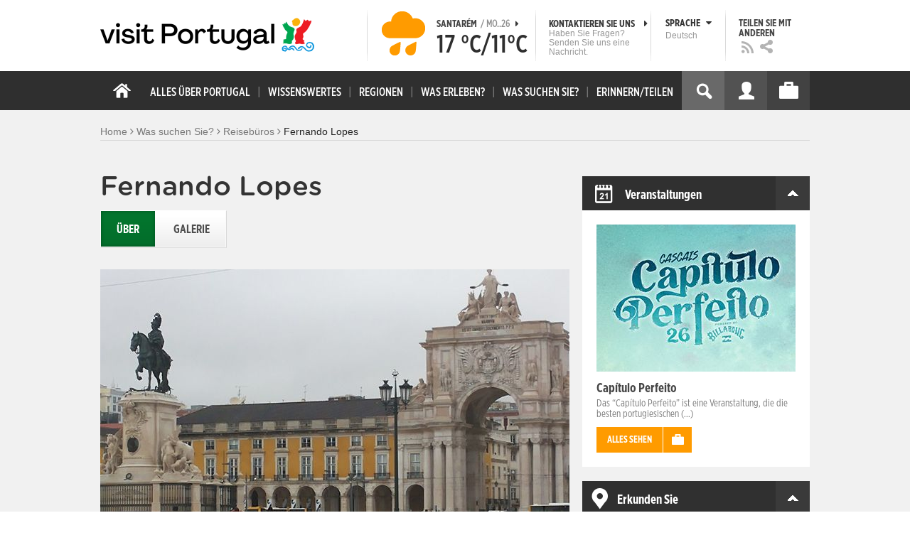

--- FILE ---
content_type: text/html; charset=utf-8
request_url: https://www.visitportugal.com/de/node/314085
body_size: 25941
content:
<!DOCTYPE html>
<html lang="de" dir="ltr" prefix="fb: http://www.facebook.com/2008/fbml og: http://ogp.me/ns# content: http://purl.org/rss/1.0/modules/content/ dc: http://purl.org/dc/terms/ foaf: http://xmlns.com/foaf/0.1/ rdfs: http://www.w3.org/2000/01/rdf-schema# sioc: http://rdfs.org/sioc/ns# sioct: http://rdfs.org/sioc/types# skos: http://www.w3.org/2004/02/skos/core# xsd: http://www.w3.org/2001/XMLSchema#">

<head>
  <link rel="shortcut icon" href="/sites/default/files/favicon_16.ico" type="image/x-icon" />
  <!--[if IE]><![endif]-->
<meta charset="utf-8" />
<link rel="dns-prefetch" href="//cdn.visitportugal.com" />
<link rel="preconnect" href="//cdn.visitportugal.com" />
<meta http-equiv="x-dns-prefetch-control" content="on" />
<link rel="dns-prefetch" href="//cdn.visitportugal.com" />
<!--[if IE 9]>
<link rel="prefetch" href="//cdn.visitportugal.com" />
<![endif]-->
<link href="https://www.visitportugal.com/pt-pt/content/fernando-lopes" rel="alternate" hreflang="pt-pt" />
<link href="https://www.visitportugal.com/en/node/314085" rel="alternate" hreflang="en" />
<link href="https://www.visitportugal.com/es/node/314085" rel="alternate" hreflang="es" />
<link href="https://www.visitportugal.com/de/node/314085" rel="alternate" hreflang="de" />
<link href="https://www.visitportugal.com/fr/node/314085" rel="alternate" hreflang="fr" />
<link href="https://www.visitportugal.com/it/node/314085" rel="alternate" hreflang="it" />
<link href="https://www.visitportugal.com/nl/node/314085" rel="alternate" hreflang="nl" />
<link href="https://www.visitportugal.com/ru/node/314085" rel="alternate" hreflang="ru" />
<link href="https://www.visitportugal.com/ja/node/314085" rel="alternate" hreflang="ja" />
<link href="https://www.visitportugal.com/zh-hans/node/314085" rel="alternate" hreflang="zh-hans" />
<meta name="p:domain_verify" content="ee3bb3cf2c6500e993215bfc15794d75" />
<meta property="og:image" content="https://cdn.visitportugal.com/sites/default/files/styles/large/public/mediateca/Transferes-e-tours-em-LisboaD.jpg?itok=i3ZqHPk4" />
<meta property="og:image" content="https://cdn.visitportugal.com/sites/default/files/styles/large/public/mediateca/Transferes-e-tours-em-Lisboa_1%20%281%29.jpg?itok=yo7v0zZ_" />
<meta property="og:image" content="https://cdn.visitportugal.com/sites/default/files/styles/large/public/mediateca/Tours-de-Sintra2.jpg?itok=chrzk7XU" />
<meta property="og:image" content="https://cdn.visitportugal.com/sites/default/files/styles/large/public/mediateca/Tours-de-Fatma3.jpg?itok=uHC4Ior9" />
<meta property="og:image" content="https://cdn.visitportugal.com/sites/default/files/styles/large/public/mediateca/transferes-e-tours-em-minivans_4%20%281%29.jpg?itok=O6VE9-c7" />
<meta property="og:image" content="https://cdn.visitportugal.com/sites/default/files/styles/large/public/mediateca/transferes-e-tours-em-minivans_4%20%282%29.jpg?itok=PnXh3vDw" />
<link rel="shortcut icon" href="https://www.visitportugal.com/sites/default/files/favicon_16_0.ico?t97sb6" type="image/vnd.microsoft.icon" />
<meta name="description" content="Reisebüro in Lissabon mit privaten Transfers in Lissabon, Transfers in Lissabon Flughafen zum Hotel, zu Hause, im Büro, Transfers zu den Sitzungen oder auf einer Party." />
<meta name="viewport" content="&amp;amp;lt;meta name=&amp;amp;quot;viewport&amp;amp;quot; content=&amp;amp;quot;width=device-width&amp;amp;quot;&amp;amp;gt;" />
<meta name="MobileOptimized" content="width" />
<meta name="HandheldFriendly" content="true" />
<meta name="keywords" content="portugal, mar, sol, praias, campo, restaurantes" />
<meta name="robots" content="follow, index" />
<meta name="apple-mobile-web-app-capable" content="yes" />
<meta name="generator" content="Drupal 7 (http://drupal.org)" />
<link rel="canonical" href="https://www.visitportugal.com/de/node/314085" />
<link rel="shortlink" href="https://www.visitportugal.com/de/node/314085" />
  <meta http-equiv="x-ua-compatible" content="IE=Edge"/>
  <meta name="viewport" content="width=device-width, initial-scale=1">
  <link type="text/css" rel="stylesheet" href="https://cdn.visitportugal.com/sites/default/files/advagg_css/css__fzMXlCMSDon9dr1Q1Cy8IL74KlTFR9G7wl3SNm9f3N4__jcA9tCwYYOfzH3bbwpJt8kFpi_XaOdGW-dCRasPf75E__Da6b2qVfzvRfXE7LxNOcTbEjOz3-D1s4Oxnfo7ME4dc.css" media="all" />
<link type="text/css" rel="stylesheet" href="https://cdn.visitportugal.com/sites/default/files/advagg_css/css__Awv_sNGG17iKe2AVD3vWznMTbv6woNs6MSTsPezR0AQ__8GBkuJf7nvPU4ITSffbn-Wq3Ek2dtr6HEwpM0E7MAAQ__Da6b2qVfzvRfXE7LxNOcTbEjOz3-D1s4Oxnfo7ME4dc.css" media="all" />
<link type="text/css" rel="stylesheet" href="https://cdn.visitportugal.com/sites/default/files/advagg_css/css__VZVAFrz_wWY0MqCrc083cG3gi2aKhPBxgQ5nrp2ntkY__ZAy_a_73lYli5zd0sUKAhndHewB5DG8B_DP7f4FKlUg__Da6b2qVfzvRfXE7LxNOcTbEjOz3-D1s4Oxnfo7ME4dc.css" media="screen, print" />
<link type="text/css" rel="stylesheet" href="https://cdn.visitportugal.com/sites/default/files/advagg_css/css__MC9mwt9prtQQ2OrEfc1nQ9Hya806dKgnAPg6rADX0UE__gA4RfQRIeA__lhFZUMkYvG5UgdK2Ug6OUTcEjlgBAME__Da6b2qVfzvRfXE7LxNOcTbEjOz3-D1s4Oxnfo7ME4dc.css" media="screen, print" />
<link type="text/css" rel="stylesheet" href="https://cdn.visitportugal.com/sites/default/files/advagg_css/css__8SurJDZRVJYKbCNswm6ziJsrpcpJOGcodsaUxSrHgPc__7KaWdXSHWzf2Ck748UZLMzzIaf7SsVeHNTxP-jE66hI__Da6b2qVfzvRfXE7LxNOcTbEjOz3-D1s4Oxnfo7ME4dc.css" media="screen, print" />
<link type="text/css" rel="stylesheet" href="https://cdn.visitportugal.com/sites/default/files/advagg_css/css__bshuXY5e1GK1nYM-05tUHrl1KFs5XaNt4XF31shYQek__AVzXhOVHkwXaoLG3DM4K2fe7AU_pP7X8nVDjB8tBQCk__Da6b2qVfzvRfXE7LxNOcTbEjOz3-D1s4Oxnfo7ME4dc.css" media="all" />
<link type="text/css" rel="stylesheet" href="https://cdn.visitportugal.com/sites/default/files/advagg_css/css__e07RrRDR2QeqhYuvkzD-Oua4xuZ8ApTiQIwelwZ2-UE__o44RhMTaB8IJk37Tasy_qvJ9gdDQibvnREyptQU1oNs__Da6b2qVfzvRfXE7LxNOcTbEjOz3-D1s4Oxnfo7ME4dc.css" media="all" />
<link type="text/css" rel="stylesheet" href="https://cdn.visitportugal.com/sites/default/files/advagg_css/css__UU9idMdMkesg_MeTQEkcDGocYu_kQtH2F0ZtK9xTObo__vI0LXvdvyHdRGW85VyDGB0-j8v4BfeFEKs-kt2TnRbA__Da6b2qVfzvRfXE7LxNOcTbEjOz3-D1s4Oxnfo7ME4dc.css" media="only screen" />
  <script type="text/javascript" src="https://cdn.visitportugal.com/sites/default/files/advagg_js/js__fn9yIqH1qJyuKGpc9TMSB0Ze_gXRuc0IQj_5hF4jWas__p8aNNKvPwWxpJYKHlTD56HtYQIP7sbj6yVzxBF3FRu4__Da6b2qVfzvRfXE7LxNOcTbEjOz3-D1s4Oxnfo7ME4dc.js"></script>
<script type="text/javascript" src="https://cdn.visitportugal.com/sites/default/files/advagg_js/js__9ici6QMeDS-cROq8R0RhuICsMGMP2wcJZNQQFsqQi44__Iojt8h-ZqDwQKkEdnmWu2V363enhwxN_P51PT64Bkhs__Da6b2qVfzvRfXE7LxNOcTbEjOz3-D1s4Oxnfo7ME4dc.js"></script>
<script type="text/javascript" src="https://cdn.visitportugal.com/sites/default/files/advagg_js/js__1EQrqF0xK1oOdXmfVgbw9rBqbQVr6ZNR7LIb6JDEoLc__NcbPgl6yce1cPkJcub1SVldKst10pVo0nN36XtkHZn8__Da6b2qVfzvRfXE7LxNOcTbEjOz3-D1s4Oxnfo7ME4dc.js"></script>
<script type="text/javascript" src="https://cdn.visitportugal.com/sites/default/files/advagg_js/js__vKzEN3sT2Zlc5-8WAu0e3GpBk2vMgUNy7zf75jD3cmo__qzbQaluBZSWbGaO1WG2HOgo5GZ9ZxMsH7FWymDzGipI__Da6b2qVfzvRfXE7LxNOcTbEjOz3-D1s4Oxnfo7ME4dc.js"></script>
<script type="text/javascript" src="https://cdn.visitportugal.com/sites/default/files/advagg_js/js__DwMB-0Rbr6qTRYOQ0d49JeNpdgGhBFkSIIfNsDRJmLk__eLmkSh1EvUPSvGVI9CRcR7zM-HlzahDiAC7IVq5tX-w__Da6b2qVfzvRfXE7LxNOcTbEjOz3-D1s4Oxnfo7ME4dc.js"></script>
<script type="text/javascript" src="https://cdn.visitportugal.com/sites/default/files/advagg_js/js__andsXMGAqhLqJiylK-z4VfAPP_J6W1r7m1MaEvWyvv4__UBl_sIHN700GNdrD-pLJK_P8cEcs358wO_wOxzbLOnc__Da6b2qVfzvRfXE7LxNOcTbEjOz3-D1s4Oxnfo7ME4dc.js"></script>
<script type="text/javascript" src="https://cdn.visitportugal.com/sites/default/files/advagg_js/js__yF_nKQ9Id2-3_femIE2agLpAmny1nWTXrFXjzNyH2fc__Ypg4epWtIuAVykuhNG8D_XqJEZDMbq2C78e-iJYSV-Q__Da6b2qVfzvRfXE7LxNOcTbEjOz3-D1s4Oxnfo7ME4dc.js"></script>
<script type="text/javascript" src="https://cdn.visitportugal.com/sites/default/files/advagg_js/js__7MPnDiy45uotk8zhjfdKxJXx7W_9N1MlyCEI6_COGl8__jfDpScR1G74kbSV1Hp1umpCQ76jbXXyKoy73lk8t8ak__Da6b2qVfzvRfXE7LxNOcTbEjOz3-D1s4Oxnfo7ME4dc.js"></script>
<script type="text/javascript">jQuery.extend(Drupal.settings,{"basePath":"\/","pathPrefix":"de\/","setHasJsCookie":0,"ajaxPageState":{"theme":"visitportugaltheme","theme_token":"X4ql_jRflF1ODJzO0ZviPWfinHKyDt0d3eYF51mRSSA","css":{"modules\/system\/system.base.css":1,"modules\/system\/system.menus.css":1,"modules\/system\/system.messages.css":1,"modules\/system\/system.theme.css":1,"modules\/aggregator\/aggregator.css":1,"modules\/comment\/comment.css":1,"sites\/all\/modules\/date\/date_api\/date.css":1,"sites\/all\/modules\/date\/date_popup\/themes\/datepicker.1.7.css":1,"modules\/field\/theme\/field.css":1,"modules\/node\/node.css":1,"modules\/search\/search.css":1,"modules\/user\/user.css":1,"sites\/all\/modules\/views_slideshow_xtra\/views_slideshow_xtra_overlay\/css\/views_slideshow_xtra_overlay.css":1,"modules\/forum\/forum.css":1,"sites\/all\/modules\/views\/css\/views.css":1,"sites\/all\/modules\/ctools\/css\/ctools.css":1,"sites\/all\/modules\/lightbox2\/css\/lightbox.css":1,"sites\/all\/modules\/video\/css\/video.css":1,"sites\/all\/modules\/hybridauth\/plugins\/icon_pack\/hybridauth_32\/hybridauth_32.css":1,"sites\/all\/modules\/hybridauth\/css\/hybridauth.css":1,"sites\/all\/modules\/hybridauth\/css\/hybridauth.modal.css":1,"sites\/all\/themes\/adaptivetheme\/at_core\/css\/at.layout.css":1,"sites\/all\/themes\/visitportugaltheme\/css\/loadfonts.css":1,"sites\/all\/themes\/visitportugaltheme\/css\/loadfontsie8.css":1,"sites\/all\/themes\/visitportugaltheme\/css\/global.base.css":1,"sites\/all\/themes\/visitportugaltheme\/css\/global.styles.css":1,"sites\/all\/themes\/visitportugaltheme\/css\/style.css":1,"sites\/all\/themes\/visitportugaltheme\/css\/modules\/footer.css":1,"sites\/all\/themes\/visitportugaltheme\/css\/modules\/menu.css":1,"sites\/all\/themes\/visitportugaltheme\/css\/components\/widgets.css":1,"sites\/all\/themes\/visitportugaltheme\/vendor\/jquery.ui\/jquery-ui-1.10.3.custom.min.css":1,"sites\/all\/themes\/visitportugaltheme\/vendor\/rcarousel.css":1,"sites\/all\/themes\/visitportugaltheme\/vendor\/bootstrap.css":1,"sites\/all\/themes\/visitportugaltheme\/vendor\/videojs\/video-js.css":1,"sites\/all\/themes\/visitportugaltheme\/vendor\/leaflet\/leaflet.css":1,"sites\/all\/themes\/visitportugaltheme\/vendor\/leaflet\/L.Control.Zoomslider.css":1,"sites\/all\/themes\/visitportugaltheme\/css\/custom\/register.css":1,"sites\/all\/themes\/visitportugaltheme\/css\/custom\/cookie-consent.css":1,"sites\/all\/themes\/visitportugaltheme\/css\/custom\/main_slideshow.css":1,"sites\/all\/themes\/visitportugaltheme\/css\/custom\/inner_slideshow.css":1,"sites\/all\/themes\/visitportugaltheme\/css\/custom\/lists.css":1,"sites\/all\/themes\/visitportugaltheme\/css\/custom\/detail.css":1,"sites\/all\/themes\/visitportugaltheme\/css\/custom\/trip-planner.css":1,"sites\/all\/themes\/visitportugaltheme\/css\/custom\/contact-form.css":1,"sites\/all\/themes\/visitportugaltheme\/css\/custom\/comments.css":1,"sites\/all\/themes\/visitportugaltheme\/css\/custom\/links_relacionados.css":1,"sites\/all\/themes\/visitportugaltheme\/css\/custom\/solr_search.css":1,"sites\/all\/themes\/visitportugaltheme\/css\/custom\/custom-forms.css":1,"sites\/all\/themes\/visitportugaltheme\/css\/custom\/chat.css":1,"sites\/all\/themes\/visitportugaltheme\/css\/custom\/related_links.css":1,"sites\/all\/themes\/visitportugaltheme\/css\/custom\/temp.css":1,"sites\/all\/themes\/visitportugaltheme\/css\/custom\/perfil.css":1,"sites\/all\/themes\/visitportugaltheme\/css\/custom\/pagina_nao_encontrada.css":1,"sites\/all\/themes\/visitportugaltheme\/css\/custom\/trip_planner_overlay.css":1,"sites\/all\/themes\/visitportugaltheme\/css\/custom\/explorar_portugal.css":1,"sites\/all\/themes\/visitportugaltheme\/css\/custom\/reviews.css":1,"sites\/all\/themes\/visitportugaltheme\/css\/custom\/brochuras-personalizadas.css":1,"sites\/all\/themes\/visitportugaltheme\/css\/custom\/visitWidget.css":1,"sites\/all\/themes\/visitportugaltheme\/css\/custom\/exposed-filters.css":1,"sites\/all\/themes\/visitportugaltheme\/css\/custom\/widget_destinos.css":1,"sites\/all\/themes\/visitportugaltheme\/css\/custom\/print-pages.css":1,"sites\/all\/themes\/visitportugaltheme\/css\/custom\/weather.css":1,"sites\/all\/themes\/visitportugaltheme\/css\/custom\/passatempos.css":1,"sites\/all\/themes\/visitportugaltheme\/css\/custom\/relatorios.css":1,"sites\/all\/themes\/visitportugaltheme\/css\/custom\/newslettervp.css":1,"sites\/all\/themes\/visitportugaltheme\/vendor\/fontawesome\/css\/font-awesome.css":1,"sites\/all\/themes\/visitportugaltheme\/vendor\/fontawesome\/css\/font-awesome-ie7.min.css":1,"public:\/\/adaptivetheme\/visitportugaltheme_files\/visitportugaltheme.default.layout.css":1,"public:\/\/adaptivetheme\/visitportugaltheme_files\/visitportugaltheme.responsive.layout.css":1,"public:\/\/adaptivetheme\/visitportugaltheme_files\/visitportugaltheme.fonts.css":1,"public:\/\/adaptivetheme\/visitportugaltheme_files\/visitportugaltheme.responsive.styles.css":1},"js":{"sites\/all\/modules\/jquery_update\/replace\/jquery\/1.10\/myjquery.min.js":1,"misc\/drupal.js":1,"sites\/all\/modules\/jquery_update\/replace\/ui\/external\/jquery.cookie.js":1,"sites\/all\/modules\/views_slideshow_xtra\/views_slideshow_xtra_overlay\/js\/views_slideshow_xtra_overlay.js":1,"public:\/\/languages\/de_-4-KfzXSO4fbdDyHBBrN9-DAdUZ-8m0i83DV15lWVY0.js":1,"sites\/all\/modules\/lightbox2\/js\/lightbox.js":1,"sites\/all\/modules\/video\/js\/video.js":1,"sites\/all\/modules\/hybridauth\/js\/hybridauth.modal.js":1,"sites\/all\/modules\/hybridauth\/js\/hybridauth.onclick.js":1,"sites\/all\/themes\/visitportugaltheme\/vendor\/jquery.ui.core.js":1,"sites\/all\/themes\/visitportugaltheme\/vendor\/jquery.ui.widget.js":1,"sites\/all\/themes\/visitportugaltheme\/vendor\/jquery.ui.tabs.js":1,"sites\/all\/themes\/visitportugaltheme\/vendor\/jquery.ui.button.js":1,"sites\/all\/themes\/visitportugaltheme\/vendor\/jquery.ui.menu.js":1,"sites\/all\/themes\/visitportugaltheme\/vendor\/jquery.ui.datepicker.js":1,"sites\/all\/themes\/visitportugaltheme\/vendor\/jquery.ui.dialog.js":1,"sites\/all\/themes\/visitportugaltheme\/vendor\/jquery.ui.position.js":1,"sites\/all\/themes\/visitportugaltheme\/vendor\/jquery.ui.progressbar.js":1,"sites\/all\/themes\/visitportugaltheme\/vendor\/jquery.ui.rcarousel.js":1,"sites\/all\/themes\/visitportugaltheme\/vendor\/jquery.ui.effects.js":1,"sites\/all\/themes\/visitportugaltheme\/vendor\/jquery.color-2.1.2.min.js":1,"sites\/all\/themes\/visitportugaltheme\/vendor\/jquery.livequery.min.js":1,"sites\/all\/themes\/visitportugaltheme\/vendor\/jquery-migrate-1.2.1.min.js":1,"sites\/all\/themes\/visitportugaltheme\/vendor\/jquery.screwdefaultbuttonsV2.min.js":1,"sites\/all\/themes\/visitportugaltheme\/vendor\/custom.modernizr.js":1,"sites\/all\/themes\/visitportugaltheme\/vendor\/bootstrap.js":1,"sites\/all\/themes\/visitportugaltheme\/vendor\/foundation.js":1,"sites\/all\/themes\/visitportugaltheme\/vendor\/foundation.forms.js":1,"sites\/all\/themes\/visitportugaltheme\/vendor\/videojs\/video.js":1,"sites\/all\/themes\/visitportugaltheme\/vendor\/leaflet\/leaflet.js":1,"sites\/all\/themes\/visitportugaltheme\/vendor\/leaflet\/leaflet.functionaltilelayer.js":1,"sites\/all\/themes\/visitportugaltheme\/vendor\/leaflet\/L.Control.Pan.js":1,"sites\/all\/themes\/visitportugaltheme\/vendor\/leaflet\/L.Control.Zoomslider.js":1,"sites\/all\/themes\/visitportugaltheme\/vendor\/leaflet\/LeafletHtmlIcon.js":1,"sites\/all\/themes\/visitportugaltheme\/scripts\/custom\/loadMainMenu.js":1,"sites\/all\/themes\/visitportugaltheme\/scripts\/custom\/loadtabs.js":1,"sites\/all\/themes\/visitportugaltheme\/scripts\/custom\/loadLanguageSwitcher.js":1,"sites\/all\/themes\/visitportugaltheme\/scripts\/custom\/slideshow.js":1,"sites\/all\/themes\/visitportugaltheme\/scripts\/custom\/icon_support.js":1,"sites\/all\/themes\/visitportugaltheme\/scripts\/custom\/main_menu.js":1,"sites\/all\/themes\/visitportugaltheme\/scripts\/custom\/main.js":1,"sites\/all\/themes\/visitportugaltheme\/scripts\/custom\/tiles.js":1,"sites\/all\/themes\/visitportugaltheme\/scripts\/custom\/main_page_block_animations.js":1,"sites\/all\/themes\/visitportugaltheme\/scripts\/custom\/trip_planner.js":1,"sites\/all\/themes\/visitportugaltheme\/scripts\/custom\/loadSobrePortugal.js":1,"sites\/all\/themes\/visitportugaltheme\/scripts\/custom\/loadRecordarPartilhar.js":1,"sites\/all\/themes\/visitportugaltheme\/scripts\/custom\/bannerResize.js":1,"sites\/all\/themes\/visitportugaltheme\/scripts\/custom\/contact-form.js":1,"sites\/all\/themes\/visitportugaltheme\/scripts\/custom\/comments.js":1,"sites\/all\/themes\/visitportugaltheme\/scripts\/custom\/links_relacionados.js":1,"sites\/all\/themes\/visitportugaltheme\/scripts\/custom\/form-validation.js":1,"sites\/all\/themes\/visitportugaltheme\/scripts\/custom\/addthisdef.js":1,"sites\/all\/themes\/visitportugaltheme\/scripts\/custom\/addtoalldef.js":1,"sites\/all\/themes\/visitportugaltheme\/scripts\/custom\/custom-search.js":1,"sites\/all\/themes\/visitportugaltheme\/scripts\/custom\/generic-tabs.js":1,"sites\/all\/themes\/visitportugaltheme\/scripts\/custom\/menuUrlFix.js":1,"sites\/all\/themes\/visitportugaltheme\/scripts\/custom\/thumbnailvideo.js":1,"sites\/all\/themes\/visitportugaltheme\/scripts\/custom\/perfil.js":1,"sites\/all\/themes\/visitportugaltheme\/scripts\/custom\/highlights_slideshow.js":1,"sites\/all\/themes\/visitportugaltheme\/scripts\/custom\/search.js":1,"sites\/all\/themes\/visitportugaltheme\/scripts\/custom\/login.js":1,"sites\/all\/themes\/visitportugaltheme\/scripts\/custom\/rp-forceLogin.js":1,"sites\/all\/themes\/visitportugaltheme\/scripts\/custom\/fix_sobre_portugal_slider.js":1,"sites\/all\/themes\/visitportugaltheme\/scripts\/custom\/trip_planner_overlay.js":1,"sites\/all\/themes\/visitportugaltheme\/scripts\/custom\/print_this.js":1,"sites\/all\/themes\/visitportugaltheme\/scripts\/custom\/explorar_portugal.js":1,"sites\/all\/themes\/visitportugaltheme\/scripts\/custom\/recordar_partilhar.js":1,"sites\/all\/themes\/visitportugaltheme\/scripts\/custom\/pois_atr.js":1,"sites\/all\/themes\/visitportugaltheme\/scripts\/custom\/cookies.js":1,"sites\/all\/themes\/visitportugaltheme\/scripts\/custom\/loadMainPage.js":1,"sites\/all\/themes\/visitportugaltheme\/scripts\/custom\/IPAutoComplete.js":1,"sites\/all\/themes\/visitportugaltheme\/scripts\/custom\/IPMaps.js":1,"sites\/all\/themes\/visitportugaltheme\/scripts\/custom\/widget_destinos.js":1,"sites\/all\/themes\/visitportugaltheme\/scripts\/custom\/weather.js":1,"sites\/all\/themes\/visitportugaltheme\/scripts\/custom\/passatempos.js":1,"sites\/all\/themes\/visitportugaltheme\/scripts\/custom\/relatorios.js":1,"sites\/all\/themes\/visitportugaltheme\/scripts\/custom\/newslettervp.js":1}},"lightbox2":{"rtl":"0","file_path":"\/(\\w\\w\/)public:\/","default_image":"\/sites\/all\/modules\/lightbox2\/images\/brokenimage.jpg","border_size":10,"font_color":"000","box_color":"fff","top_position":"","overlay_opacity":"0.8","overlay_color":"000","disable_close_click":1,"resize_sequence":0,"resize_speed":400,"fade_in_speed":400,"slide_down_speed":600,"use_alt_layout":0,"disable_resize":0,"disable_zoom":1,"force_show_nav":0,"show_caption":0,"loop_items":0,"node_link_text":"View Image Details","node_link_target":0,"image_count":"Image !current of !total","video_count":"Video !current of !total","page_count":"Page !current of !total","lite_press_x_close":"press \u003Ca href=\u0022#\u0022 onclick=\u0022hideLightbox(); return FALSE;\u0022\u003E\u003Ckbd\u003Ex\u003C\/kbd\u003E\u003C\/a\u003E to close","download_link_text":"","enable_login":false,"enable_contact":false,"keys_close":"c x 27","keys_previous":"p 37","keys_next":"n 39","keys_zoom":"z","keys_play_pause":"32","display_image_size":"original","image_node_sizes":"()","trigger_lightbox_classes":"","trigger_lightbox_group_classes":"","trigger_slideshow_classes":"","trigger_lightframe_classes":"","trigger_lightframe_group_classes":"","custom_class_handler":0,"custom_trigger_classes":"","disable_for_gallery_lists":true,"disable_for_acidfree_gallery_lists":true,"enable_acidfree_videos":true,"slideshow_interval":5000,"slideshow_automatic_start":true,"slideshow_automatic_exit":true,"show_play_pause":true,"pause_on_next_click":false,"pause_on_previous_click":true,"loop_slides":false,"iframe_width":600,"iframe_height":400,"iframe_border":1,"enable_video":0,"useragent":"Mozilla\/5.0 (Macintosh; Intel Mac OS X 10_15_7) AppleWebKit\/537.36 (KHTML, like Gecko) Chrome\/131.0.0.0 Safari\/537.36; ClaudeBot\/1.0; +claudebot@anthropic.com)"},"smart_ip":{"location":{"geoip_id":"7073","ip_ref":"50532096","country_code":"US","region":"Connecticut","city":"Fairfield","zip":"06828","latitude":"41.1412","longitude":"-73.2637","country":"United States","region_code":"CT","source":"smart_ip","ip_address":"3.17.65.44","timestamp":1769421577,"is_eu_country":false,"is_gdpr_country":false}},"smart_ip_src":{"smart_ip":"smart_ip","geocoded_smart_ip":"geocoded_smart_ip","w3c":"w3c"},"better_exposed_filters":{"views":{"menu_encontre":{"displays":{"block":{"filters":[]}}},"menu_experiencias":{"displays":{"block":{"filters":[]}}},"comments_block":{"displays":{"comments":{"filters":[]}}},"widgets":{"displays":{"block_widgets_maps":{"filters":[]},"wdu":{"filters":[]}}}}},"addthis":{"widget_url":"https:\/\/s7.addthis.com\/js\/250\/addthis_widget.js#pubid=ra-51de8c982a714a54\u0026amp;amp;amp;async=1?async=1"},"urlIsAjaxTrusted":{"\/de\/search\/site":true}});</script>

  <title>Fernando Lopes | www.visitportugal.com</title>
<script>
window.dataLayer = window.dataLayer || [];
</script>
</head>
<body class="html not-front not-logged-in no-sidebars page-node page-node- page-node-314085 node-type-agencias-de-viagem i18n-de site-name-hidden" >

<!-- Google Tag Manager novo visitportugal.com-->
<noscript><iframe src="//www.googletagmanager.com/ns.html?id=GTM-PBPGKN"
style="display:none;visibility:hidden;height:0px;width:0px" title="gtm"></iframe></noscript>
  <!-- End Google Tag Manager -->
<!-- Google Tag Manager novo visitportugal.com-->
<script type="text/javascript">
if (document.domain == 'www.portugal.travel') {
  (function(i,s,o,g,r,a,m){i['GoogleAnalyticsObject']=r;i[r]=i[r]||function(){
  (i[r].q=i[r].q||[]).push(arguments)},i[r].l=1*new Date();a=s.createElement(o),
  m=s.getElementsByTagName(o)[0];a.async=1;a.src=g;m.parentNode.insertBefore(a,m)
  })(window,document,'script','https://www.google-analytics.com/analytics.js','ga');

  ga('create', 'UA-83806146-1', 'auto');
  ga('send', 'pageview');
} else {
  (function(w,d,s,l,i){w[l]=w[l]||[];w[l].push({'gtm.start':
  new Date().getTime(),event:'gtm.js'});var f=d.getElementsByTagName(s)[0],
  j=d.createElement(s),dl=l!='dataLayer'?'&l='+l:'';j.async=true;j.src=
  '//www.googletagmanager.com/gtm.js?id='+i+dl;f.parentNode.insertBefore(j,f);
  })(window,document,'script','dataLayer','GTM-PBPGKN');
}
</script>
  <!-- End Google Tag Manager -->
  <div id="skip-link">
    <a href="#main-content" class="element-invisible element-focusable">Skip to main content</a>
  </div>
    
<!--[if lte IE 8]>
<link rel="stylesheet" type="text/css" media="screen, projection"
      href="https://www.visitportugal.com/sites/all/themes/visitportugaltheme/css/custom/ie8fixes.css"/>
<![endif]-->




        <!-- region: Leaderboard -->
    
    <div id="header_wrapper" >

        <h1 class="hidden-main-sitename">www.visitportugal.com</h1> <!-- dont remove this line AA issues -->

        <header id="header" class="clearfix" role="banner">

                            <!-- start: Branding -->
                <div id="branding" class="branding-elements clearfix">

                                            <div id="logo">
                            <a href="/de" title="Home page"><img class="site-logo image-style-none" typeof="foaf:Image" src="https://cdn.visitportugal.com/sites/all/themes/visitportugaltheme/images/logo.png?t97sb6" alt="www.visitportugal.com" /></a>                        </div>
                    
                    <div id="header_options_wrapper">
                        <!-- meteo -->
                        <span class="header_separator meteo-separator"></span>
                        <div id="meteo_main">
                                                        <div id="meteo_main_icon" class="rain"
                                 title="Regen">
                                <a href="/de/weather/"></a>
                            </div>
                            <div id="meteo_main_detalhes">
                                <span class="meteo_main_localidade header_title">Santarém                                    <span class="meteo_main_date"> / Mo..26                                        <i class="icon-caret-right"></i></span></span>
                                <span class="meteo_main_temp"
                                      title="17°C/11°C">17                                    °C/11°C</span>

                            </div>
                        </div>
                        <!-- fim meteo -->

                        <span class="header_separator"></span>

                        <!-- contacte-nos -->
                        <a id="contact-main" class="header_title"
                           href="https://www.visitportugal.com/de/contact">
                            <span class="contact-main-label"
                                  title="Kontaktieren Sie uns">Kontaktieren Sie uns                                <i class="icon-caret-right"></i></span>
              <span class="contact-main-text">
                Haben Sie Fragen?                Senden Sie uns eine Nachricht.              </span>
                        </a>
                        <!-- fim contacte-nos -->

                        <span class="header_separator"></span>

                        <!-- idioma -->
                        <div id="idioma_main">
                            <div class="oe_wrapper">
                                <!--
                                  <div id="oe_overlay" class="oe_overlay"></div>
                                -->
                                <ul id="oe_menu" class="oe_menu">
                                    <!--
                      <li><a href="">LÍNGUA <img src="/sites/all/themes/visitportugaltheme/images/down_arrow.png?t97sb6" border="0" height="16px" width="16px" />                          <br>
                          Deutsch                      </a>
                    -->
                                    <li>
                                        <a href="#" id="idioma_title" class="header_title">
                                            <span class="idioma_title_label"
                                                  title="Sprache">Sprache                                                <i class="icon-caret-down"></i></span>
                                            <span class="idioma_title_lang">Deutsch</span>
                                        </a>

                                        <div class="idioma_subitems">
                                            <ul>
                                                <li>
                                                    <a href="https://www.visitportugal.com/pt-pt/node/314085" onclick="mygaevent_menu('IDIOMA','pt-pt')" >Português</a>
                                                </li>
                                                <li><a href="https://www.visitportugal.com/en/node/314085" onclick="mygaevent_menu('IDIOMA','en')" >English</a>
                                                </li>
                                                <li><a href="https://www.visitportugal.com/fr/node/314085" onclick="mygaevent_menu('IDIOMA','fr')" >Français</a>
                                                </li>
                                                <li><a href="https://www.visitportugal.com/es/node/314085" onclick="mygaevent_menu('IDIOMA','es')" >Español</a>
                                                </li>
                                                <li><a href="https://www.visitportugal.com/de/node/314085" onclick="mygaevent_menu('IDIOMA','de')" >Deutsch</a>
                                                </li>
                                                <li><a href="https://www.visitportugal.com/it/node/314085" onclick="mygaevent_menu('IDIOMA','it')" >Italiano</a>
                                                </li>
                                                <li>
                                                    <a href="https://www.visitportugal.com/nl/node/314085" onclick="mygaevent_menu('IDIOMA','nl')" >Nederlands</a>
                                                </li>
                                                <li><a href="https://www.visitportugal.com/ru/node/314085" onclick="mygaevent_menu('IDIOMA','ru')" >Русский</a>
                                                </li>
                                                <li><a href="https://www.visitportugal.com/ja/node/314085" onclick="mygaevent_menu('IDIOMA','ja')" >日本語</a></li>
                                                <li><a href="https://www.visitportugal.com/zh-hans/node/314085"  onclick="mygaevent_menu('IDIOMA','zh-hans')" 
                                                       style="border-bottom:none">简体中文</a></li>
                                            </ul>
                                        </div>
                                    </li>
                                </ul>
                            </div>
                        </div>
                        <!-- fim de idioma -->

                        <span class="header_separator"></span>

                        <!-- partilhe -->
                        <div id="partilhe_main">
                            <span class="partilhe_title header_title"
                                  title="Teilen Sie mit anderen">Teilen Sie mit anderen</span>
              <span>
			  <a href="https://www.visitportugal.com/de/feedRss" target="_blank" onclick="mygaevent_menu('Partilhe','feed')" >
                  <img src="/sites/all/themes/visitportugaltheme/images/rss_icon.png?t97sb6"  title="RSS" alt="RSS" /></a></span>
              <span>
        <a class="addthis_button" addthis:url="https://www.visitportugal.com/de/node/314085" onclick="my_partilhar_email(this)" href="javascript:void(0)">
                  <img src="/sites/all/themes/visitportugaltheme/images/share_icon.png?t97sb6" title="Teilen Sie mit anderen" alt="Teilen Sie mit anderen"></a></span>
               </div>
                        <!-- fim de partilhe-->
                    </div>


                                            <!-- start: Site name and Slogan hgroup -->
                        <hgroup class="element-invisible" id="name-and-slogan">

                                                            <!--<h1 class="element-invisible" id="site-name"><a href="/de" title="Home page">www.visitportugal.com</a></h1>-->
                            
                            
                        </hgroup><!-- /end #name-and-slogan -->
                    
                </div><!-- /end #branding -->
            
            <!-- region: Header -->
            
        </header>

    </div>

    <!-- Mobile Header -->    
    <div class="custom-mobile-header">
        <div class="mobile-icon-placeholder">
            <i class="icon-reorder"></i>
        </div>
        <div class="logo">
            <a href="https://www.visitportugal.com/de">
                <img class="site-logo image-style-none" typeof="foaf:Image" src="https://www.visitportugal.com/sites/all/themes/visitportugaltheme/images/visitportugallogo.png?t97sb6" alt="www.visitportugal.com">               
            </a>
        </div>
        <div class="mobile-icon-placeholder">
            <i class="icon-search"></i>
        </div>
        <div class="search-bar">
                        <form class="search-overlay-form" name="search-overlay-form" method="get"
                  action="https://www.visitportugal.com/de/search/site">
                <label for="search-overlay-search-text"
                       style="display: none">Suche</label>
                <input class="search-overlay-search-text-mobile" type="text" id="search-overlay-search-text-mobile"
                       name="search-overlay-search-text"
                       placeholder="Suche"/>
                <input type="submit" value="ok"/>
                <a href="https://www.visitportugal.com/de/search/site" class="advanced-search">Erweiterte Suches</a>
            </form>
        </div>
    </div>  

    <!-- Navigation elements -->
                <div
            id="primary-menu-bar-wrapper" >
            <div id="primary-menu-bar" class="nav clearfix"><nav  role="navigation" class="primary-menu-wrapper menu-wrapper clearfix"><h2 class="element-invisible">Main menu</h2><ul class="menu primary-menu clearfix"><li class="menu-218 first"><a href="/de" title="Startseite"><i class="main-menu-icon" id="main-menu-home"></i></a></li><li class="menu-799"><a href="/de/sobre-portugal/biportugal" title="Alles über Portugal"><span id="sobre_portugal">Alles über Portugal</span><span class="separator">|</span></a></li><li class="menu-800"><a  title="Wissenswertes"><span id="menu_novidades">Wissenswertes</span><span class="separator">|</span></a></li><li class="menu-801"><a href="/de/destinos" title="Regionen"><span id="menu_destinos">Regionen</span><span class="separator">|</span></a></li><li class="menu-802"><a  title="Was erleben?"><span id="menu_experiencias">Was erleben?</span><span class="separator">|</span></a></li><li class="menu-803"><a  title="Was suchen Sie?"><span id="menu_encontre">Was suchen Sie?</span><span class="separator">|</span></a></li><li class="menu-804"><a href="/de/recordar-e-partilhar/imagens" title="Erinnern/Teilen"><span id="menu_recordar_e_partilhar">Erinnern/Teilen</span></a></li><li class="menu-808"><a href="/de/trip-planner" title="Planung"><i class="menu_icons" id="main-menu-trip"></i></a></li><li class="menu-807"><a href="/de/user" title="Anmeldung/Profil"><i class="menu_icons" id="main-menu-user"></i></a></li><li class="menu-806 last"><a href="/de/search/simple" title="Suche"><i class="menu_icons" id="main-menu-search"></i></a></li></ul></nav></div>        </div>
        
        <!-- Mobile Menu Bar -->
        <div class="custom-mobile-menu">
            <ul class="items">                
                <li><i class="icon-remove"></i></li>
                <!-- Login and Trip plan options -->
                <div class="user-options">
                    <li class="custom-mobile-item user-login">
                        <i class="icon-user"></i>
                        <span class="title"></span>
                        <ul>
                            <li class="custom-mobile-li-login"></li>
                            <li class="custom-mobile-li-forget"></li>
                        </ul>
                    </li>
                    <li class="custom-mobile-item user-trip-plan">
                        <i class="icon-briefcase"></i>
                        <span class="title"></span>
                        <ul></ul>
                    </li>                                             
                </div>       
                <!-- Main options -->
                <div class="main-options"></div>
                <!-- Change language and share options -->
                <div class="other-options">
                    <li class="language-select select-wrapper">
                        <select>
                            <option value="">Sprache</option>
                        </select>
                    </li>
                    <li class="share-options select-wrapper">
                        <select>
                            <option>Teilen Sie mit anderen</option>
                            <option value="rss">RSS</option>
                            <option value="addthis">Partilhe</option>
                            <option value="email">E-mail</option>
                        </select>
                    </li>
                    <form method="POST" action="/de/partilhar-por-email" name="hidden_partilhar_form" id="hidden_partilhar_form-mobile">
                        <input type="text" class="hidden" id="hidden_partilhar_title-mobile" name="hidden_partilhar_title">
                        <input type="text" class="hidden" id="hidden_partilhar_url-mobile" name="hidden_partilhar_url">
                        <input type="submit" class="hidden" id="hidden_partilhar_submit-mobile">
                    </form>
                </div>
            </ul>
        </div>

    
    
    <div id="node_details_tipology" class="hidden">
        N3    </div>
    <div id="node_details_nid" class="hidden">
        314085    </div>
    <div id="node_details_referal" class="hidden">
            </div>
    <div id="node_details_user_ip" ip="3.17.65.44" class="hidden">
        3.17.65.44    </div>
    <div id="node_details_source_url" class="hidden">
        node/314085    </div>
    <div id="node_details_user_id" class="hidden">
        0    </div>
    <div id="node_details_base_url" class="hidden">
        https://www.visitportugal.com    </div>
    <div id="my_bundle" class="hidden">
        agencias_de_viagem    </div>
    <div id="my_nivel1" class="hidden">
            </div>

    <div class="perfil_language_code hidden">de</div>

    
    <!-- Main Slideshow-->
    
    <!-- Inner Slideshow-->
    
    <!-- Get the thumbnails for video-->
        <!-- End Main Slideshow-->

    <!-- Clippings -->
    
    <div style="position: relative;"></div>

    <div id="page" class="container page">


        
        <!-- Breadcrumbs -->
                                    <div
                    class="breadcrumb-container" >
                    <div class="breadcrumb-inner">
						<a href="/de" id="custom-breadcrumbs-home" title="Home">Home</a> 
						<i class="icon-angle-right"></i> 
						<a title="Was suchen Sie?">Was suchen Sie?</a> 
						<i class="icon-angle-right"></i> 
						<a href="/de/encontre-tipo?context=477" title="Reisebüros">Reisebüros</a> 
						<i class="icon-angle-right"></i> Fernando Lopes          
						<hr>
        			</div>                </div>
                    
        
        <!-- Messages and Help -->
                <div class="messages-container">
            <div class="messages-inner">
                            </div>
        </div>
        
        
        <!-- region: Secondary Content -->
    
        <div id="columns" class="columns clearfix">
            <div id="content-column" class="content-column" role="main">
                <div class="content-inner">

                    <!-- region: Highlighted -->
                    
                    <section id="main-content">

                    


                                            <header id="main-content-header" class="clearfix">

                            
                                                                                        
                        </header>
                    
                    <!-- region: Facets -->
                                        <!-- <div class="filter-left-panel-search"> -->
                                        <!-- </div> -->
                    
                    
                    <!-- region: Main Content -->

                                            <div id="content" class="region main-content ">
                            <div id="block-system-main" class="block block-system no-title" >  
  
  
<div class="poi-detail-main-container">
	<div class="detail-header-name">
				<h1>Fernando Lopes</h1>
	</div>


	<!-- Edit button -->


	<!-- Selection menu -->
	<div class="poi-detail-header-menu-wrapper">
		<div class="poi-detail-header-menu-wrapper-inner">
			<div>
				<a href="#" class="poi-detail-header-menu-element active" rel="sobre">Über</a>
									<a href="#" class="poi-detail-header-menu-element" rel="galeria">Galerie</a>
								                			</div>
		</div>
	</div>

	<!-- Section Sobre -->
	<div class="detail-section section-sobre">
		<div class="detail-highlight-image">

																									
								<div>
									<img src='https://cdn.visitportugal.com/sites/default/files/styles/encontre_detalhe_poi_destaque/public/mediateca/Transferes-e-tours-em-LisboaD.jpg?itok=WS_Qzxjc' title = "Tours em Lisboa&#10Foto: Fernando Lopes"  alt = "Tours em Lisboa&#10Foto: Fernando Lopes" />
								</div>
																</div>

		<div class="detail-name">
			Fernando Lopes		</div>


						<div class="detail-description">
					<p>

						Reisebüros					</p>
				</div>
				
		
		

					<div class="detail-description">
								
				<p>Reisebüro in Lissabon mit privaten Transfers in Lissabon, Transfers in Lissabon Flughafen zum Hotel, zu Hause, im Büro, Transfers zu den Sitzungen oder auf einer Party.</p>			</div>
		



		<div class="detail-logo-image">
				</div>

		<div class="clearfix"></div>


		<!-- Datas Eventos -->
		

		<div class="detail-location-n-contact-label">
							Kontakte				</div>

					<div class="detail-location-n-contact-section">
				<div class="detail-location-n-contact-group">
					<div class="detail-location-n-contact-item">
					<br>					</div>
				</div>
			</div>
		
		<!-- Country section -->
		
		
		<!-- Address section -->
				<div class="detail-location-n-contact-section">
			<div class="detail-location-n-contact-group">
				<div class="detail-label" style = "vertical-align: top;">
					Anschrift: 				</div>
				<div class="detail-location-n-contact-item">
					Rua Fernando Tomás, lote 4, 1º. <br>2690-273 Santa Iria de Azóia / Loures				</div>
			</div>
		</div>
		
		<!-- descritivo auxiliar -->
				
		<!-- Phone and Fax section -->
				<div class="detail-location-n-contact-section">
						<div class="detail-location-n-contact-group">
				<div class="detail-label">
					Telefon: 				</div>
				<div class="detail-location-n-contact-item">
					+351 969 550 167				</div>
			</div>
			
					</div>
		
		<!-- Email and Website section -->
					<div class="detail-location-n-contact-section">
									<div class="detail-location-n-contact-group">
						<div class="detail-label">
							E-mail:						</div>
						<div class="detail-location-n-contact-item">
																<a href="mailto:info@fernandolopes.pt">info@fernandolopes.pt</a>
													</div>
					</div>
				
								<div class="detail-location-n-contact-group">
					<div class="detail-label" style="float:left;">
						Website: 					</div>
					<div class="detail-location-n-contact-item" style="margin-left:105px; display:block;">
											<a href="https://fernandolopes.pt" target="_blank">https://fernandolopes.pt</a></br>
					
					</div>
				</div>
				
								<div class="detail-location-n-contact-group">
					<div class="detail-label" style="float:left;">
						Soziale Netze:					</div>
					<div class="detail-location-n-contact-item" style="margin-left:105px; display:block;">
											<a href="https://www.facebook.com/Fernando.Lopes.Viagens.e.Turismo" target="_blank">https://www.facebook.com/Fernando.Lopes.Viagens.e.Turismo</a><br>
											<a href="https://twitter.com/TrasladosLisboa" target="_blank">https://twitter.com/TrasladosLisboa</a><br>
					
					</div>
				</div>
							</div>
		
		
	</div>
	<!-- Fim Section Sobre -->

	<!-- Galeria -->
			<div class="detail-section section-galeria hidden">
			
			<div class="destino-galeria-detalhes-container">
								<div class="destino-galeria-detalhes">
					<div class="destino-galeria-detalhes-imagem">
													<img src="https://cdn.visitportugal.com/sites/default/files/styles/destinos_galeria/public/mediateca/Transferes-e-tours-em-Lisboa_1%20%281%29.jpg?itok=Lz0JoC41" title="Tours em Lisboa&#10Foto: Fernando Lopes" alt="Tours em Lisboa&#10Foto: Fernando Lopes">
						
						
					</div>

					

					<div class="destino-galeria-detalhes-title">
						Tours em Lisboa					</div>

					<div class="destino-galeria-detalhes-descricao">
											</div>

					<div id="destino-galeria-detalhes-b">
						<div class="destino-galeria-detalhes-buttons">

							<div class="novo-know-more-destinos-galeria">
								<a class="node" href="/node/">Mehr									<span class="novo-know-more-btn" style="background: url(https://www.visitportugal.com/sites/all/themes/visitportugaltheme/images/seta_verdeescuro.png) 50% no-repeat;">&nbsp&nbsp</span></a>
																	<a class="detail-button-icon-only addthis_button" href="javascript:void(0)" onclick="my_partilhar_email(this)" addthis:url="https://cdn.visitportugal.com/sites/default/files/styles/destinos_galeria/public/mediateca/Transferes-e-tours-em-Lisboa_1%20%281%29.jpg?itok=Lz0JoC41" title="Teilen Sie mit anderen"><span class="detail-share-icon"></span></a>
															</div>

						</div>
					</div>
				</div>

				<hr class="slim-divider" />

				<input id="nitems6" type="hidden" value="5" />
				<div class="destinos_galeria_slide_banner" style="position:relative; margin-top: 30px; margin-bottom: 30px;">
					<div class="destinos-galeria-options-slider">
													<div class="sob_port_thumb_dest_gal">
																<!-- <div class="destinos_galeria_thumb_image" style="background-image: url('https://cdn.visitportugal.com/sites/default/files/styles/destinos_galeria_thumbs/public/mediateca/Transferes-e-tours-em-Lisboa_1%20%281%29.jpg?itok=9HQOvNXn')"> -->
								<div class="destinos_galeria_thumb_image">
									<img src="https://cdn.visitportugal.com/sites/default/files/styles/destinos_galeria_thumbs/public/mediateca/Transferes-e-tours-em-Lisboa_1%20%281%29.jpg?itok=9HQOvNXn" title="Tours em Lisboa&#10Foto: Fernando Lopes" alt="Tours em Lisboa&#10Foto: Fernando Lopes">
								</div>
																								<div class="sob_port_thumb_desc">
									<span>Tours em Lisboa</span>
								</div>
								
								<input id="nid" type="hidden" value=""/>
								<input id="title" type="hidden" value="Tours em Lisboa"/>
								<input id="imagem" type="hidden" value="https://cdn.visitportugal.com/sites/default/files/styles/destinos_galeria/public/mediateca/Transferes-e-tours-em-Lisboa_1%20%281%29.jpg?itok=Lz0JoC41"/>
								<input id="descricao" type="hidden" value=""/>
								<input id="video" type="hidden" value=""/>
								<input id="video_type" type="hidden" value=""/>
								<input id="image_title" type="hidden" value="Tours em Lisboa"/>
								<input id="image_local" type="hidden" value=""/>
								<input id="image_author" type="hidden" value="Fernando Lopes"/>
								<input id="image_tooltip" type="hidden" value=""/>

								
							</div>
													<div class="sob_port_thumb_dest_gal">
																<!-- <div class="destinos_galeria_thumb_image" style="background-image: url('https://cdn.visitportugal.com/sites/default/files/styles/destinos_galeria_thumbs/public/mediateca/Tours-de-Sintra2.jpg?itok=tMMCm4Hl')"> -->
								<div class="destinos_galeria_thumb_image">
									<img src="https://cdn.visitportugal.com/sites/default/files/styles/destinos_galeria_thumbs/public/mediateca/Tours-de-Sintra2.jpg?itok=tMMCm4Hl" title="Tours em Lisboa&#10Foto: Fernando Lopes" alt="Tours em Lisboa&#10Foto: Fernando Lopes">
								</div>
																								<div class="sob_port_thumb_desc">
									<span>Tours de Sintra</span>
								</div>
								
								<input id="nid" type="hidden" value=""/>
								<input id="title" type="hidden" value="Tours de Sintra"/>
								<input id="imagem" type="hidden" value="https://cdn.visitportugal.com/sites/default/files/styles/destinos_galeria/public/mediateca/Tours-de-Sintra2.jpg?itok=6XjaPOWW"/>
								<input id="descricao" type="hidden" value=""/>
								<input id="video" type="hidden" value=""/>
								<input id="video_type" type="hidden" value=""/>
								<input id="image_title" type="hidden" value="Tours de Sintra"/>
								<input id="image_local" type="hidden" value=""/>
								<input id="image_author" type="hidden" value="Fernando Lopes"/>
								<input id="image_tooltip" type="hidden" value=""/>

								
							</div>
													<div class="sob_port_thumb_dest_gal">
																<!-- <div class="destinos_galeria_thumb_image" style="background-image: url('https://cdn.visitportugal.com/sites/default/files/styles/destinos_galeria_thumbs/public/mediateca/Tours-de-Fatma3.jpg?itok=HHBoZQMT')"> -->
								<div class="destinos_galeria_thumb_image">
									<img src="https://cdn.visitportugal.com/sites/default/files/styles/destinos_galeria_thumbs/public/mediateca/Tours-de-Fatma3.jpg?itok=HHBoZQMT" title="Tours em Lisboa&#10Foto: Fernando Lopes" alt="Tours em Lisboa&#10Foto: Fernando Lopes">
								</div>
																								<div class="sob_port_thumb_desc">
									<span>Tours de Fátima</span>
								</div>
								
								<input id="nid" type="hidden" value=""/>
								<input id="title" type="hidden" value="Tours de Fátima"/>
								<input id="imagem" type="hidden" value="https://cdn.visitportugal.com/sites/default/files/styles/destinos_galeria/public/mediateca/Tours-de-Fatma3.jpg?itok=MkKQUeF_"/>
								<input id="descricao" type="hidden" value=""/>
								<input id="video" type="hidden" value=""/>
								<input id="video_type" type="hidden" value=""/>
								<input id="image_title" type="hidden" value="Tours de Fátima"/>
								<input id="image_local" type="hidden" value=""/>
								<input id="image_author" type="hidden" value="Fernando Lopes"/>
								<input id="image_tooltip" type="hidden" value=""/>

								
							</div>
													<div class="sob_port_thumb_dest_gal">
																<!-- <div class="destinos_galeria_thumb_image" style="background-image: url('https://cdn.visitportugal.com/sites/default/files/styles/destinos_galeria_thumbs/public/mediateca/transferes-e-tours-em-minivans_4%20%281%29.jpg?itok=3_nGzSZC')"> -->
								<div class="destinos_galeria_thumb_image">
									<img src="https://cdn.visitportugal.com/sites/default/files/styles/destinos_galeria_thumbs/public/mediateca/transferes-e-tours-em-minivans_4%20%281%29.jpg?itok=3_nGzSZC" title="Tours em Lisboa&#10Foto: Fernando Lopes" alt="Tours em Lisboa&#10Foto: Fernando Lopes">
								</div>
																								<div class="sob_port_thumb_desc">
									<span>Fernando Lopes</span>
								</div>
								
								<input id="nid" type="hidden" value=""/>
								<input id="title" type="hidden" value="Fernando Lopes"/>
								<input id="imagem" type="hidden" value="https://cdn.visitportugal.com/sites/default/files/styles/destinos_galeria/public/mediateca/transferes-e-tours-em-minivans_4%20%281%29.jpg?itok=xMBkZ4eT"/>
								<input id="descricao" type="hidden" value=""/>
								<input id="video" type="hidden" value=""/>
								<input id="video_type" type="hidden" value=""/>
								<input id="image_title" type="hidden" value="Fernando Lopes"/>
								<input id="image_local" type="hidden" value=""/>
								<input id="image_author" type="hidden" value="Fernando Lopes"/>
								<input id="image_tooltip" type="hidden" value=""/>

								
							</div>
													<div class="sob_port_thumb_dest_gal">
																<!-- <div class="destinos_galeria_thumb_image" style="background-image: url('https://cdn.visitportugal.com/sites/default/files/styles/destinos_galeria_thumbs/public/mediateca/transferes-e-tours-em-minivans_4%20%282%29.jpg?itok=Q9AsNwZ0')"> -->
								<div class="destinos_galeria_thumb_image">
									<img src="https://cdn.visitportugal.com/sites/default/files/styles/destinos_galeria_thumbs/public/mediateca/transferes-e-tours-em-minivans_4%20%282%29.jpg?itok=Q9AsNwZ0" title="Tours em Lisboa&#10Foto: Fernando Lopes" alt="Tours em Lisboa&#10Foto: Fernando Lopes">
								</div>
																								<div class="sob_port_thumb_desc">
									<span>Fernando Lopes</span>
								</div>
								
								<input id="nid" type="hidden" value=""/>
								<input id="title" type="hidden" value="Fernando Lopes"/>
								<input id="imagem" type="hidden" value="https://cdn.visitportugal.com/sites/default/files/styles/destinos_galeria/public/mediateca/transferes-e-tours-em-minivans_4%20%282%29.jpg?itok=QnMhCxla"/>
								<input id="descricao" type="hidden" value=""/>
								<input id="video" type="hidden" value=""/>
								<input id="video_type" type="hidden" value=""/>
								<input id="image_title" type="hidden" value="Fernando Lopes"/>
								<input id="image_local" type="hidden" value=""/>
								<input id="image_author" type="hidden" value="Fernando Lopes"/>
								<input id="image_tooltip" type="hidden" value=""/>

								
							</div>
											</div>
						<a href="#" class="ui-carousel-prev-dgaleria"><img src="https://cdn.visitportugal.com/sites/all/themes/visitportugaltheme/images/cinza_gorda_esq.png" title="Vorherige" alt="Vorherige" /></a>
						<a href="#" class="ui-carousel-next-dgaleria"><img src="https://cdn.visitportugal.com/sites/all/themes/visitportugaltheme/images/cinza_gorda_dir.png" title="Nächste" alt="Nächste" /></a>
				</div>
							</div>
			<hr class="fat-divider" style="margin-bottom: 30px;" />
		</div>
		<!-- Fim Galeria -->

	<!-- Inicio Opinião do Utilizador -->
	<div class="detail-section section-opiniao hidden">
		<div class="lang hidden">de</div>
		<div class="detail-name">
			Die Meinung der Nutzer		</div>
		<div class="subtitulo-opiniao-utilizador">
					</div>
		<div class="node-comments-wrapper comments">
						<hr class="fat-divider" />
		</div>

		<h2 class="form-titles node-comment-form-title">Ihre Meinung</h2>

					<div class="info-alt info-alt-rp-nodes">
				Zum Kommentieren müssen Sie sich einloggen.			</div>
			</div>
	<!-- FIM Opiniao do Utilizador -->

	<br>

		<div class="buttons-section">

		<!-- Barra Atalhos -->
		

		<!-- Fim Barra Atalhos -->

		

		<div class="view-map-button-container">
    		<a href="#" class="detail-button-text">Ver mapa</a>
    	</div>

    	<div class="print-n-share-button-container">
				<a href="https://www.visitportugal.com/de/print/poi/314085" target="_blank" onclick="mygaevent_printme('https://www.visitportugal.com/de/print/poi/314085')" class="detail-button-icon-only e-bgc" title="Ausdrucken"><span class="detail-print-icon"></span></a>

							<a href="/trip-planner/add/314085" class="detail-button-icon-only e-bgc trip-planner-add" title="Zur Planung hinzufügen"><span class="detail-trip-icon"></span></a>
			
    		
    		
    			<a class="detail-button-icon-only e-bgc addthis_button" href="javascript:void(0)" onclick="my_partilhar_email(this)" addthis:url="https://www.visitportugal.com/de/node/314085" title="Teilen Sie mit anderen"><span class="detail-share-icon"></span></a>
    		    	</div>

	  





	</div>
	<div class="clearfix" style="margin-bottom:20px"></div>


<!-- Attributes -->
		<div id="jtabs" class="sobre-portugal-block-narrow tabs-nodes-allpois">
		<ul>
						
				<li><a href="#attr-tabs-1" class="top-tab-nodes-allpois">Zahlung</a></li>
						
				<li><a href="#attr-tabs-2" class="top-tab-nodes-allpois">Weitere Informationen</a></li>
				</ul>

					<div id="attr-tabs-1">
				
								


																		
																				<div class = 'poi_attr'>
												Kreditkarten willkommen											</div>
									
									<div class = 'poi_attr'>


																			</div>
									<div class ="clearfix"></div>
								
								
								
											</div>
					<div id="attr-tabs-2">
				
								
								
								


																		
																				<div class = 'poi_attr'>
												Registernummer											</div>
									
									<div class = 'poi_attr'>


										: 5266									</div>
									<div class ="clearfix"></div>
								
											</div>
			</div>


			<input type="hidden" name="como_chegar_coord_x" id="como_chegar_coord_x" value="-9.095861" placeholder="">
			<input type="hidden" name="como_chegar_coord_y" id="como_chegar_coord_y" value="38.842796" placeholder="">
			<hr class="fat-divider como-chegar-divider" style="margin-top: 20px;">
			<div class="related_link_title como_chegar_title">Anreise</div>

			<form name="form_como_chegar" method="post" id="form_como_chegar" class="search-form vp-search-form custom">
				<div class="form-item form-type-select form-item-name " style="margin-right:5px;">
		            <label for="ddl_tipo_transporte">Transportart</label>
		            <select id="ddl_tipo_transporte" name="ddl_tipo_transporte">
		            	<option value="0" selected >Mit dem Auto oder Motorrad</option>
		            	<option value="2"  >Zu Fuß</option>
		    		</select>
		    	</div>
		    	<div class="form-item form-type-select form-item-name " style="margin-right:5px;">
		            <label for="ddl_ponto_partida">Ausgangspunkt</label>
		            <select id="ddl_ponto_partida" name="ddl_ponto_partida">
		            	<option value="-1">...</option>
		            	<option value="205">Abrantes</option><option value="119">Águeda</option><option value="120">Aguiar da Beira</option><option value="36">Alandroal</option><option value="121">Albergaria-a-Velha</option><option value="94">Albufeira</option><option value="37">Alcácer do Sal</option><option value="206">Alcanena</option><option value="207">Alcobaça</option><option value="208">Alcochete</option><option value="95">Alcoutim</option><option value="209">Alenquer</option><option value="291">Alfândega da Fé</option><option value="292">Alijó</option><option value="96">Aljezur</option><option value="38">Aljustrel</option><option value="210">Almada</option><option value="97">Almancil</option><option value="122">Almeida</option><option value="211">Almeirim</option><option value="39">Almodôvar</option><option value="212">Alpiarça</option><option value="98">Alte</option><option value="40">Alter do Chão</option><option value="124">Alvaiázere</option><option value="41">Alvito</option><option value="213">Amadora</option><option value="293">Amarante</option><option value="294">Amares</option><option value="125">Anadia</option><option value="22">Angra do Heroísmo</option><option value="126">Ansião</option><option value="295">Arcos de Valdevez</option><option value="127">Arganil</option><option value="99">Armação de Pêra</option><option value="296">Armamar</option><option value="286">Arouca</option><option value="42">Arraiolos</option><option value="43">Arronches</option><option value="214">Arruda dos Vinhos</option><option value="128">Aveiro</option><option value="44">Avis</option><option value="215">Azambuja</option><option value="297">Baião</option><option value="298">Barcelos</option><option value="45">Barrancos</option><option value="217">Barreiro</option><option value="218">Batalha</option><option value="46">Beja</option><option value="130">Belmonte</option><option value="219">Benavente</option><option value="221">Bombarral</option><option value="48">Borba</option><option value="299">Boticas</option><option value="300">Braga</option><option value="301">Bragança</option><option value="131">Buçaco</option><option value="302">Cabeceiras de Basto</option><option value="222">Cadaval</option><option value="223">Caldas da Rainha</option><option value="303">Caminha</option><option value="49">Campo Maior</option><option value="132">Cantanhede</option><option value="304">Carrazeda de Ansiães</option><option value="134">Carregal do Sal</option><option value="224">Cartaxo</option><option value="225">Cascais</option><option value="135">Castanheira de Pera</option><option value="136">Castelo Branco</option><option value="287">Castelo de Paiva</option><option value="50">Castelo de Vide</option><option value="137">Castelo Mendo</option><option value="138">Castelo Novo</option><option value="139">Castelo Rodrigo</option><option value="140">Castro Daire</option><option value="100">Castro Marim</option><option value="51">Castro Verde</option><option value="141">Celorico da Beira</option><option value="305">Celorico de Basto</option><option value="226">Chamusca</option><option value="306">Chaves</option><option value="307">Cinfães</option><option value="142">Coimbra</option><option value="143">Condeixa-a-Nova</option><option value="144">Conímbriga</option><option value="228">Constância</option><option value="229">Coruche</option><option value="230">Costa de Caparica</option><option value="145">Covilhã</option><option value="52">Crato</option><option value="53">Cuba</option><option value="146">Curia</option><option value="54">Elvas</option><option value="231">Entroncamento</option><option value="232">Ericeira</option><option value="308">Espinho</option><option value="309">Esposende</option><option value="147">Estarreja</option><option value="233">Estoril</option><option value="55">Estremoz</option><option value="56">Évora</option><option value="310">Fafe</option><option value="101">Faro</option><option value="234">Fátima</option><option value="311">Felgueiras</option><option value="58">Ferreira do Alentejo</option><option value="235">Ferreira do Zêzere</option><option value="148">Figueira da Foz</option><option value="149">Figueira de Castelo Rodrigo</option><option value="150">Figueiró dos Vinhos</option><option value="151">Fornos de Algodres</option><option value="312">Freixo de Espada à Cinta</option><option value="59">Fronteira</option><option value="279">Funchal</option><option value="152">Fundão</option><option value="60">Gavião</option><option value="153">Góis</option><option value="236">Golegã</option><option value="313">Gondomar</option><option value="154">Gouveia</option><option value="61">Grândola</option><option value="155">Guarda</option><option value="314">Guimarães</option><option value="23">Horta</option><option value="156">Idanha-a-Nova</option><option value="157">Idanha-a-Velha</option><option value="24">Ilha da Graciosa</option><option value="280">Ilha da Madeira</option><option value="25">Ilha das Flores</option><option value="281">Ilha de Porto Santo</option><option value="26">Ilha de Santa Maria</option><option value="27">Ilha de São Jorge</option><option value="28">Ilha de São Miguel</option><option value="29">Ilha do Corvo</option><option value="30">Ilha do Faial</option><option value="31">Ilha do Pico</option><option value="32">Ilha Terceira</option><option value="158">Ílhavo</option><option value="102">Lagoa</option><option value="103">Lagos</option><option value="315">Lamego</option><option value="238">Leiria</option><option value="159">Linhares da Beira</option><option value="239">Lisboa</option><option value="104">Loulé</option><option value="240">Loures</option><option value="241">Lourinhã</option><option value="160">Lousã</option><option value="316">Lousada</option><option value="161">Luso</option><option value="242">Mação</option><option value="317">Macedo de Cavaleiros</option><option value="243">Mafra</option><option value="318">Maia</option><option value="162">Mangualde</option><option value="163">Manteigas</option><option value="319">Marco de Canaveses</option><option value="320">Marialva</option><option value="244">Marinha Grande</option><option value="62">Marvão</option><option value="322">Matosinhos</option><option value="164">Mealhada</option><option value="323">Meda</option><option value="324">Melgaço</option><option value="63">Melides</option><option value="64">Mértola</option><option value="325">Mesão Frio</option><option value="165">Mira</option><option value="166">Miranda do Corvo</option><option value="326">Miranda do Douro</option><option value="327">Mirandela</option><option value="328">Mogadouro</option><option value="329">Moimenta da Beira</option><option value="245">Moita</option><option value="330">Moledo do Minho</option><option value="331">Monção</option><option value="105">Monchique</option><option value="332">Mondim de Basto</option><option value="65">Monforte</option><option value="167">Monfortinho</option><option value="168">Monsanto</option><option value="66">Monsaraz</option><option value="333">Montalegre</option><option value="106">Monte Gordo</option><option value="246">Monte Real</option><option value="68">Montemor-o-Novo</option><option value="169">Montemor-o-Velho</option><option value="247">Montijo</option><option value="69">Mora</option><option value="170">Mortágua</option><option value="70">Moura</option><option value="71">Mourão</option><option value="334">Murça</option><option value="171">Murtosa</option><option value="248">Nazaré</option><option value="172">Nelas</option><option value="73">Nisa</option><option value="250">Óbidos</option><option value="74">Odemira</option><option value="251">Odivelas</option><option value="252">Oeiras</option><option value="253">Oleiros</option><option value="108">Olhão</option><option value="288">Oliveira de Azeméis</option><option value="174">Oliveira de Frades</option><option value="175">Oliveira do Bairro</option><option value="176">Oliveira do Hospital</option><option value="254">Ourém</option><option value="75">Ourique</option><option value="177">Ovar</option><option value="336">Paços de Ferreira</option><option value="255">Palmela</option><option value="178">Pampilhosa da Serra</option><option value="337">Paredes</option><option value="338">Paredes de Coura</option><option value="179">Pedrogão Grande</option><option value="180">Penacova</option><option value="339">Penafiel</option><option value="181">Penalva do Castelo</option><option value="182">Penamacor</option><option value="340">Penedono</option><option value="183">Penela</option><option value="256">Peniche</option><option value="341">Peso da Régua</option><option value="342">Pinhão</option><option value="184">Pinhel</option><option value="185">Piódão</option><option value="257">Pombal</option><option value="34">Ponta Delgada</option><option value="343">Ponte da Barca</option><option value="344">Ponte de Lima</option><option value="76">Ponte de Sor</option><option value="77">Portalegre</option><option value="78">Portel</option><option value="109">Portimão</option><option value="345">Porto</option><option value="79">Porto Covo</option><option value="258">Porto de Mós</option><option value="346">Póvoa de Lanhoso</option><option value="347">Póvoa de Varzim</option><option value="259">Proença-a-Nova</option><option value="110">Quarteira</option><option value="80">Redondo</option><option value="81">Reguengos de Monsaraz</option><option value="348">Resende</option><option value="349">Ribeira de Pena</option><option value="261">Rio Maior</option><option value="350">Sabrosa</option><option value="186">Sabugal</option><option value="111">Sagres</option><option value="262">Salvaterra de Magos</option><option value="187">Santa Comba Dão</option><option value="351">Santa Maria da Feira</option><option value="352">Santa Marta de Penaguião</option><option value="263">Santarém</option><option value="82">Santiago do Cacém</option><option value="353">Santo Tirso</option><option value="112">São Brás de Alportel</option><option value="289">São João da Madeira</option><option value="354">São João da Pesqueira</option><option value="264">São Martinho do Porto</option><option value="188">São Pedro do Sul</option><option value="265">Sardoal</option><option value="189">Sátão</option><option value="190">Seia</option><option value="266">Seixal</option><option value="355">Sernancelhe</option><option value="83">Serpa</option><option value="267">Sertã</option><option value="268">Sesimbra</option><option value="269">Setúbal</option><option value="191">Sever do Vouga</option><option value="113">Silves</option><option value="84">Sines</option><option value="270">Sintra</option><option value="271">Sobral de Monte Agraço</option><option value="192">Sortelha</option><option value="193">Soure</option><option value="85">Sousel</option><option value="194">Tábua</option><option value="356">Tabuaço</option><option value="357">Tarouca</option><option value="114">Tavira</option><option value="358">Terras de Bouro</option><option value="272">Tomar</option><option value="195">Tondela</option><option value="359">Torre de Moncorvo</option><option value="273">Torres Novas</option><option value="274">Torres Vedras</option><option value="196">Trancoso</option><option value="360">Trofa</option><option value="86">Tróia</option><option value="197">Vagos</option><option value="290">Vale de Cambra</option><option value="361">Valença</option><option value="362">Valongo</option><option value="363">Valpaços</option><option value="87">Vendas Novas</option><option value="88">Viana do Alentejo</option><option value="364">Viana do Castelo</option><option value="365">Vidago</option><option value="89">Vidigueira</option><option value="366">Vieira do Minho</option><option value="275">Vila de Rei</option><option value="115">Vila do Bispo</option><option value="367">Vila do Conde</option><option value="368">Vila Flor</option><option value="276">Vila Franca de Xira</option><option value="277">Vila Nova da Barquinha</option><option value="369">Vila Nova de Cerveira</option><option value="370">Vila Nova de Famalicão</option><option value="371">Vila Nova de Foz Côa</option><option value="372">Vila Nova de Gaia</option><option value="90">Vila Nova de Milfontes</option><option value="198">Vila Nova de Paiva</option><option value="199">Vila Nova de Poiares</option><option value="373">Vila Pouca de Aguiar</option><option value="374">Vila Praia de Âncora</option><option value="375">Vila Real</option><option value="116">Vila Real de Santo António</option><option value="200">Vila Velha de Ródão</option><option value="376">Vila Verde</option><option value="91">Vila Viçosa</option><option value="117">Vilamoura</option><option value="377">Vimioso</option><option value="378">Vinhais</option><option value="202">Viseu</option><option value="379">Vizela</option><option value="203">Vouzela</option><option value="92">Zambujeira do Mar</option>		    		</select>
		    	</div>
		    	<!-- <input type="submit" id="submit_form_como_chegar" name="" value="Calcular" class="form-submit"> -->

		    	<a id="submit_form_como_chegar" name="submit_form_como_chegar" class="form-submit">Berechnen</a>
		    	<div class="error_msg">É necessário seleccionar um ponto de partida.</div>
				<hr class="fat-divider" style="margin-bottom: 20px;" />
			</form>
	





	<!-- INICIO LINKS RELACIONADOS -->
<!-- FIM LINKS RELACIONADOS -->

	<input name="poi_geo_x" type="hidden" value="-9.095861"/>
	<input name="poi_geo_y" type="hidden" value="38.842796"/>
	<input name="coord_processed" type="hidden" value="0"/>
</div>

<div class="sidebar-widgets">
	<!-- Events widget -->
    <div class="widget-container events-widget-container">
        <div class="widget-container-header">
            <div class="widget-container-header-left">
                <img src="https://cdn.visitportugal.com/sites/all/themes/visitportugaltheme/images/icon-calendario.png"
                     title="Veranstaltungen"
                     alt="Veranstaltungen"/>
                Veranstaltungen            </div>
            <div class="widget-container-header-right">
                <img src="https://cdn.visitportugal.com/sites/all/themes/visitportugaltheme/images/widget-seta-up.png"
                     title="Mehr sehen"
                     alt="Mehr sehen"/>
            </div>
        </div>
        <div class="widget-container-content">
                        <a href="/de/content/capitulo-perfeito" style="border: 0;">
                <img src='https://cdn.visitportugal.com/sites/default/files/styles/exp_e_dest_destaque/public/mediateca/Cap%C3%ADtulo%20Perfeito_280x280_0.jpg?itok=XNYeu59m' height='280px' width='280px' title="Capítulo Perfeito"
                     alt="Capítulo Perfeito"/>
            </a>
            <div class="widget-nome">Capítulo Perfeito</div>
            <div class="widget-descritivo">Das “Capítulo Perfeito” ist eine Veranstaltung, die die besten portugiesischen (...)</div>
            <div class="widget-bottom-btn-wrapper">
                <a class="widget-bottom-btn dest-bgc"
                   href="/de/encontre/grandes-eventos/list"
                   title="Alles sehen">Alles sehen</a>

                
                    <a href="/trip-planner/add/420323"
                       class="widget-bottom-extra-btn dest-bgc trip-planner-add"
                       title="Zur Planung hinzufügen">
                        <span class="detail-trip-icon"></span>
                    </a>

                
                <div class="clearfix"></div>
            </div>
        </div>
    </div>
    <div class="clearfix"></div>
    
    <!-- Map widget -->
    <div class="widget-container">
        <div class="widget-container-header">
            <div class="widget-container-header-left">
                <img src="https://cdn.visitportugal.com/sites/all/themes/visitportugaltheme/images/widget-pino.png"
                     title="Erkunden Sie"
                     alt="Erkunden Sie"/>
                Erkunden Sie            </div>
            <div class="widget-container-header-right">
                <img src="https://cdn.visitportugal.com/sites/all/themes/visitportugaltheme/images/widget-seta-up.png"
                     title="Mehr sehen"
                     alt="Mehr sehen"/>
            </div>
        </div>
        <div class="widget-container-content">
            <div id="map" style="width:280px; height:284px; position:relative; z-index:0;">
	<div class="imagem-lupa" style="position:absolute; z-index:10000000; bottom:0px; right:0px; width:50px; height:50px; cursor: pointer;">
		<img src="https://cdn.visitportugal.com/sites/all/themes/visitportugaltheme/images/widget_mapas_zoom.png" title="Karte" alt="Karte" height="55" width="55" />
	</div>
</div>

<script type="text/javascript">
//<![CDATA[
	$(document).ready(function() {
		var lon = $(document).find(('input[name=poi_geo_x]')).val();
		var lat = $(document).find(('input[name=poi_geo_y]')).val();
		var zoom_mapa = $(document).find(('input[name=zoom_mapa]')).val();
		var coord_processed = $(document).find(('input[name=coord_processed]')).val();
		var url = $('.ver-mapa-completo a').attr("href");

		if (!$(document).find(('input[name=zoom_mapa]')).val()) {
			zoom_mapa = 5;
		};

		IPMaps.init();
		IPMaps.map.setView(new L.LatLng(39.554883, -7.976074));
		IPMaps.map.setZoom(zoom_mapa);

		if (lon && lat && lon != '0' && lat != '0') {
        	lon = parseFloat(lon.replace(',', '.'));
        	lat = parseFloat(lat.replace(',', '.'));
			processed = parseInt(coord_processed);

			if(processed == 0) {
				// SHOULD ADD MARKER (has poi coords)
				geojson = {
        			'geometry': {
          				'coordinates': [ lon, lat ]
        			}
      			}

				IPMaps.addMarker(geojson, '/sites/all/themes/visitportugaltheme/img/pin_mapa.png');
				if (!$(document).find(('input[name=zoom_mapa]')).val()) {
					zoom_mapa = 9;
				};
				IPMaps.map.setView(new L.LatLng(lat, lon));
				IPMaps.map.setZoom(zoom_mapa);
			} else {
				if (!$(document).find(('input[name=zoom_mapa]')).val()) {
					zoom_mapa = 8;
				};
				// DOESN'T ADD MARKER (has locality coords)
				IPMaps.map.setView(new L.LatLng(lat, lon));
				IPMaps.map.setZoom(zoom_mapa);
			}
    	}



    	$(document).on('click','.imagem-lupa',function(event){
    		window.open(url);
		});
	});
//]]>
</script>            <div class="ver-mapa-completo">
                                                <input name="map_regiao" type="hidden" value="204"/>
                <input name="map_localidade" type="hidden" value="240"/>
                                                    <a class="node"
                       href="https://www.visitportugal.com/de/mapas?lon=-9.095861&lat=38.842796&processed=0&reg=204&loc=240">Landkarte anschauen</a>
                                </div>
        </div>
    </div>
    

<!-- R&P widget -->

	<div class="destinos-widget-container">
		<div class="widget-container">
			<div class="widget-container-header">
				<div class="widget-container-header-left">
					<img src="https://cdn.visitportugal.com/sites/all/themes/visitportugaltheme/images/user.png" alt="">
						Erinnern und austauschen				</div>
				<div class="widget-container-header-right">
					<img src="https://cdn.visitportugal.com/sites/all/themes/visitportugaltheme/images/widget-seta-up.png" title="" alt="" />
				</div>
			</div>
			<div class="widget-container-content">
										<div class="widget-list-item">
							
															<div class="widget-thumb-wrapper">
									<a href="/de/node/498439">
										<img src="https://cdn.visitportugal.com/sites/default/files/styles/wdu/public/recordar_e_partilhar/imagens/ViaSacra.jpg?itok=Uf96mkgy">	
									
																			</a>
								</div>
							
															<div class="widget-author-wrapper">
									Ferguesia  Alvarães								</div>
							
															<div class="widget-desc-wrapper">
									A Via Sacra de Alvarães: Tradição, Devoção e Comunidade
A Via Sacra de (...)								</div>

														<div class="clearfix"></div>
						</div>
						<div class="clearfix"></div>
										<div class="widget-list-item">
							
															<div class="widget-thumb-wrapper">
									<a href="/de/node/490855">
										<img src="https://cdn.visitportugal.com/sites/default/files/styles/wdu/public/recordar_e_partilhar/imagens/IMG_20190726_085701-EDIT.jpg?itok=35vmo7As">	
									
																			</a>
								</div>
							
															<div class="widget-author-wrapper">
									Carlos Pires								</div>
							
															<div class="widget-desc-wrapper">
									Foto na Costa da Caparica								</div>

														<div class="clearfix"></div>
						</div>
						<div class="clearfix"></div>
				
				<div class="widget-bottom-btn-wrapper">
		    		<a class="widget-bottom-btn ep-bgc" href="/de/recordar-e-partilhar/imagens" title="mehr">mehr</a>
		    		<a class="widget-bottom-btn ep-bgc" href="/de/recordar-e-partilhar/imagens" title="Ihre Meinung">Ihre Meinung</a>
		    		<div class="clearfix"></div>
		    	</div>
	    	</div>
	    </div>
	</div>
</div>


<style>

	.form-item-subject, input#edit-preview{
		display: none;
	}

</style>

<!-- Fim Widget Eventos -->

  </div>
                        </div>
                    
                    
                    <!-- Feed icons (RSS, Atom icons etc -->
                    
                    
                </section><!-- /end #main-content -->

                <!-- region: Content Aside -->
                
            </div><!-- /end .content-inner -->
        </div><!-- /end #content-column -->
        <!-- regions: Sidebar first and Sidebar second -->
                
    </div><!-- /end #columns -->

    <!-- region: Tertiary Content -->
    
    <!-- region: Footer -->
    
    <!-- region: submenu blocks -->
            <div id="submenus_blocks">
            <div class="region region-submenus-blocks"><div class="region-inner clearfix"><div id="block-views-menu-sobre-portugal-block" class="block block-views no-title" ><div class="block-inner clearfix">  
  
  <div class="block-content content">
<div id="sp_submenu_wrapper" class="submenu_sobre_portugal">
	<div class="submenu_links_wrapper">
		<ul>
											<li><a href="/de/sobre-portugal/biportugal" onclick="mygaevent_menu('SOBRE PORTUGAL','biportugal')" >Personalausweis Portugal</a></li>
				
												<li><a href="/de/sobre-portugal/como-chegar" onclick="mygaevent_menu('SOBRE PORTUGAL','como-chegar')" >Ankunft in Portugal</a></li>
				
												<li><a href="/de/sobre-portugal/info-util" onclick="mygaevent_menu('SOBRE PORTUGAL','info-util')" >Nützliche Informationen</a></li>
				
												<li><a href="/de/sobre-portugal/postais-e-wallpapers" onclick="mygaevent_menu('SOBRE PORTUGAL','postais-e-wallpapers')" >Ansichtskarten Wallpaper</a></li>
				
												<li><a href="/de/sobre-portugal/videos" onclick="mygaevent_menu('SOBRE PORTUGAL','videos')" >Videos</a></li>
				
												<li><a href="/de/sobre-portugal/fotos" onclick="mygaevent_menu('SOBRE PORTUGAL','fotos')" >Fotos</a></li>
				
												<li><a href="/de/sobre-portugal/mapas-e-brochuras" onclick="mygaevent_menu('SOBRE PORTUGAL','mapas-e-brochuras')" >Landkarten Broschüren</a></li>
				
												<li><a href="/de/sobre-portugal/frases-uteis" onclick="mygaevent_menu('SOBRE PORTUGAL','frases-uteis')" >Nützliche Sätze</a></li>
				
					</ul>
	</div>

<img src='https://cdn.visitportugal.com/sites/default/files/styles/submenu_thumbnail/public/submenu_media/225x145_Praia_.jpg?itok=x3wuw8Zd' class="img_border" title="Erkunden Sie Portugal " alt="Erkunden Sie Portugal " />

</div>



</div>
  </div></div><div id="block-views-menu-novidades-block" class="block block-views no-title" ><div class="block-inner clearfix">  
  
  <div class="block-content content"><div id="nov_submenu_wrapper" class="submenu_novidades">
	<div class="submenu_links_wrapper">
		<ul>
						<li><a href="/de/portugal-por" onclick="mygaevent_menu('A SABER','portugal-por')" >Portugal in den Augen von...</a></li>
							<li><a href="/de/o-que-ha-de-novo" onclick="mygaevent_menu('A SABER','o-que-ha-de-novo')" >Neuigkeiten</a></li>
							<li><a href="/de/novidades-noticias" onclick="mygaevent_menu('A SABER','novidades-noticias')" >Nachrichten</a></li>
					</ul>
	</div>

<img src='https://cdn.visitportugal.com/sites/default/files/styles/submenu_thumbnail/public/submenu_media/slide2_.jpg?itok=715vCo77' class="img_border" title="Nachricht anzeigen" alt="Nachricht anzeigen" />

</div>



</div>
  </div></div><div id="block-views-menu-recordar-e-partilhar-block" class="block block-views no-title" ><div class="block-inner clearfix">  
  
  <div class="block-content content"><div id="rp_submenu_wrapper" class="submenu_recordar_e_partilhar">
	<div class="submenu_links_wrapper">
		<ul>
						<li><a href="/de/recordar-e-partilhar/imagens" onclick="mygaevent_menu('RECORDAR E PARTILHAR','imagens')" >Bilder</a></li>
							<li><a href="/de/recordar-e-partilhar/videos" onclick="mygaevent_menu('RECORDAR E PARTILHAR','videos')" >Vídeos</a></li>
							<li><a href="/de/recordar-e-partilhar/diarios-de-viagem" onclick="mygaevent_menu('RECORDAR E PARTILHAR','diarios-de-viagem')" >Reisetagebücher</a></li>
					</ul>
	</div>

</div>



</div>
  </div></div><section id="block-views-menu-destinos-block" class="block block-views" ><div class="block-inner clearfix">  
      <h2 class="block-title">Menu Destinos</h2>
  
  <div class="block-content content"><div id="ds_submenu_wrapper" class="submenu_destinos">
	<div class="submenu_links_wrapper">
		<ul>
						<li class="menu_destinos_link">
					<a href="/de/destinos/porto-e-norte" onclick="mygaevent_menu('REGIÕES','porto-e-norte')" image_class="porto_norte">Porto und der Norden</a>
				</li>
							<li class="menu_destinos_link">
					<a href="/de/destinos/centro-de-portugal" onclick="mygaevent_menu('REGIÕES','centro-de-portugal')" image_class="centro">Centro de Portugal</a>
				</li>
							<li class="menu_destinos_link">
					<a href="/de/destinos/lisboa-regiao" onclick="mygaevent_menu('REGIÕES','lisboa-regiao')" image_class="lisboa">Lisboa Region</a>
				</li>
							<li class="menu_destinos_link">
					<a href="/de/destinos/alentejo" onclick="mygaevent_menu('REGIÕES','alentejo')" image_class="alentejo">Alentejo</a>
				</li>
							<li class="menu_destinos_link">
					<a href="/de/destinos/algarve" onclick="mygaevent_menu('REGIÕES','algarve')" image_class="algarve">Algarve</a>
				</li>
							<li class="menu_destinos_link">
					<a href="/de/destinos/acores" onclick="mygaevent_menu('REGIÕES','acores')" image_class="acores">Azoren</a>
				</li>
							<li class="menu_destinos_link">
					<a href="/de/destinos/madeira" onclick="mygaevent_menu('REGIÕES','madeira')" image_class="madeira">Madeira</a>
				</li>
							<li class="menu_destinos_link">
					<a href="/de/destinos" onclick="mygaevent_menu('REGIÕES','todas')" image_class="pt">Alle Regionen ansehen</a>
				</li>
					</ul>
	</div>


	<!-- <img src="https://cdn.visitportugal.com/sites/all/themes/visitportugaltheme/images/menu_destinos/mapa.png" id="menu_destinos_mapa_portugal" original="/sites/all/themes/visitportugaltheme/images/menu_destinos/mapa.png" title="Karte" alt="Karte" /> -->
		<div class="sprite-icons-mapa_pt" id="menu_destinos_mapa_portugal" original="/sites/all/themes/visitportugaltheme/images/menu_destinos/mapa.png" title="Karte" alt="Karte"> </div>
</div>

</div>
  </div></section><div id="block-views-menu-encontre-block" class="block block-views no-title" ><div class="block-inner clearfix">  
  
  <div class="block-content content">
<div id="e_submenu_wrapper" class="submenu_encontre e-bgc">

  <div class="submenu_links_wrapper" style="width: 474px;">
    <ul>
                                         <li style="float:left">
                  <a href="/de/encontre-tipo?context=477" onclick="mygaevent_menu('O QUE PROCURA?','Agências de Viagem')" >Reisebüros</a>
                </li>
                                                           <li style="float:right" class="primeiro">
                  <a href="/de/encontre-tipo?context=490" onclick="mygaevent_menu('O QUE PROCURA?','Alojamento')" >Unterkunft</a>
                </li>
                <div style="clear:both"></div>
                                                           <li style="float:left">
                  <a href="/de/encontre-tipo?context=482" onclick="mygaevent_menu('O QUE PROCURA?','Áreas Protegidas')" >Geschützte Gebiete</a>
                </li>
                                                           <li style="float:right" class="primeiro">
                  <a href="/de/encontre-tipo?context=485" onclick="mygaevent_menu('O QUE PROCURA?','Atividades')" >Aktivitäten</a>
                </li>
                <div style="clear:both"></div>
                                                           <li style="float:left">
                  <a href="/de/encontre-tipo?context=3" onclick="mygaevent_menu('O QUE PROCURA?','Bares e Discotecas')" >Bars und Diskotheken</a>
                </li>
                                                           <li style="float:right" class="primeiro">
                  <a href="/de/encontre-tipo?context=574" onclick="mygaevent_menu('O QUE PROCURA?','Brochuras, Mapas e Vídeos')" >Broschüren, Landkarten und Videos </a>
                </li>
                <div style="clear:both"></div>
                                                           <li style="float:left">
                  <a href="/de/encontre-tipo?context=388" onclick="mygaevent_menu('O QUE PROCURA?','Casinos')" >Casinos</a>
                </li>
                                                           <li style="float:right" class="primeiro">
                  <a href="/de/encontre-tipo?context=511" onclick="mygaevent_menu('O QUE PROCURA?','Ciência e Conhecimento')" >Wissenschaft und Wissen</a>
                </li>
                <div style="clear:both"></div>
                                                           <li style="float:left">
                  <a href="/de/encontre-tipo?context=562" onclick="mygaevent_menu('O QUE PROCURA?','Circuitos e Serviços de Turismo')" >Rundstrecken und weitere touristische Angebote</a>
                </li>
                                                           <li style="float:right" class="primeiro">
                  <a href="/de/encontre-tipo?context=397" onclick="mygaevent_menu('O QUE PROCURA?','Contactos Úteis')" >Nützliche Kontakte</a>
                </li>
                <div style="clear:both"></div>
                                                           <li style="float:left">
                  <a href="/de/encontre-tipo?context=389" onclick="mygaevent_menu('O QUE PROCURA?','Embaixadas')" >Botschaften und Vertretungen</a>
                </li>
                                                           <li style="float:right" class="primeiro">
                  <a href="/de/encontre/grandes-eventos/list" onclick="mygaevent_menu('O QUE PROCURA?','Eventos')" >Veranstaltungen</a>
                </li>
                <div style="clear:both"></div>
                                                           <li style="float:left">
                  <a href="/de/encontre-tipo?context=385" onclick="mygaevent_menu('O QUE PROCURA?','Golfe')" >Golf</a>
                </li>
                                                           <li style="float:right" class="primeiro">
                  <a href="/de/encontre-tipo?context=478" onclick="mygaevent_menu('O QUE PROCURA?','Jardins, Parques e Florestas')" >Gärten, Parks und Wälder</a>
                </li>
                <div style="clear:both"></div>
                                                           <li style="float:left">
                  <a href="/de/encontre-tipo?context=480" onclick="mygaevent_menu('O QUE PROCURA?','Localidades')" >Orte</a>
                </li>
                                                           <li style="float:right" class="primeiro">
                  <a href="/de/encontre-tipo?context=395" onclick="mygaevent_menu('O QUE PROCURA?','Marinas e Portos')" >Marinas und Häfen</a>
                </li>
                <div style="clear:both"></div>
                                                           <li style="float:left">
                  <a href="/de/encontre-tipo?context=402" onclick="mygaevent_menu('O QUE PROCURA?','Museus, Monumentos e Sítios')" >Museen, Monumente und Schauplätze</a>
                </li>
                                                           <li style="float:right" class="primeiro">
                  <a href="/de/encontre-tipo?context=488" onclick="mygaevent_menu('O QUE PROCURA?','Outros Motivos de Interesse')" >Auch interessant</a>
                </li>
                <div style="clear:both"></div>
                                                           <li style="float:left">
                  <a href="/de/encontre-tipo?context=396" onclick="mygaevent_menu('O QUE PROCURA?','Operadores Turísticos')" >Reiseveranstalter</a>
                </li>
                                                           <li style="float:right" class="primeiro">
                  <a href="/de/encontre-tipo?context=400" onclick="mygaevent_menu('O QUE PROCURA?','Parques Temáticos')" >Themenparks</a>
                </li>
                <div style="clear:both"></div>
                                                           <li style="float:left">
                  <a href="/de/encontre-tipo?context=404" onclick="mygaevent_menu('O QUE PROCURA?','Praias')" >Strände</a>
                </li>
                                                           <li style="float:right" class="primeiro">
                  <a href="/de/encontre-tipo?context=405" onclick="mygaevent_menu('O QUE PROCURA?','Restaurantes e Cafés')" >Restaurants und Cafés</a>
                </li>
                <div style="clear:both"></div>
                                                           <li style="float:left">
                  <a href="/de/encontre-tipo?context=515" onclick="mygaevent_menu('O QUE PROCURA?','Rent-a-Car e Caravanas')" >Autoverleih und Wohnwagen</a>
                </li>
                                                           <li style="float:right" class="primeiro">
                  <a href="/de/encontre-tipo?context=486" onclick="mygaevent_menu('O QUE PROCURA?','Termas, Spas e Talassoterapia')" >Thermen, Spas und Thalassotherapie</a>
                </li>
                <div style="clear:both"></div>
                                                           <li style="float:left">
                  <a href="/de/encontre-tipo?context=409" onclick="mygaevent_menu('O QUE PROCURA?','Terminais de Transporte')" >Verkehrsterminals</a>
                </li>
                                                           <li style="float:right" class="primeiro">
                  <a href="/de/encontre-tipo?context=410" onclick="mygaevent_menu('O QUE PROCURA?','Transportadoras')" >Verkehrsmittel</a>
                </li>
                <div style="clear:both"></div>
                                                           <li style="float:left">
                  <a href="/de/encontre-tipo?context=507" onclick="mygaevent_menu('O QUE PROCURA?','Transportes Regulares')" >Linienverkehr</a>
                </li>
                                                           <li style="float:right" class="primeiro">
                  <a href="/de/encontre-tipo?context=517" onclick="mygaevent_menu('O QUE PROCURA?','Zoos e Aquários')" >Zoos und Aquarien</a>
                </li>
                <div style="clear:both"></div>
                            </ul>
  </div>
  <div class="clearfix"></div>

</div>
</div>
  </div></div><div id="block-views-menu-experiencias-block" class="block block-views no-title" ><div class="block-inner clearfix">  
  
  <div class="block-content content">

  <div id="exp_submenu_wrapper" class="submenu_experiencias exp-bgc">

    <div class="submenu_links_wrapper">
      <ul style="width:400px">
                  <li>
            <a href="/de/experiencias/arte-e-cultura" onclick="mygaevent_menu('O QUE FAZER?','Arte e Cultura')"  >Kunst und Kultur</a>
          </li>
                    <li>
            <a href="/de/experiencias/atividades-ar-livre" onclick="mygaevent_menu('O QUE FAZER?','Atividades Ar Livre')"  >Aktivitäten unter freiem Himmel</a>
          </li>
                    <li>
            <a href="/de/experiencias/familia" onclick="mygaevent_menu('O QUE FAZER?','Família')"  >Familie</a>
          </li>
                    <li>
            <a href="/de/experiencias/gastronomia-e-vinhos" onclick="mygaevent_menu('O QUE FAZER?','Gastronomia e Vinhos')"  >Gastronomie</a>
          </li>
                    <li>
            <a href="/de/experiencias/golfe" onclick="mygaevent_menu('O QUE FAZER?','Golfe')"  >Golf</a>
          </li>
                    <li>
            <a href="/de/experiencias/jovem" onclick="mygaevent_menu('O QUE FAZER?','Jovem')"  >Jugendtourismus</a>
          </li>
                    <li>
            <a href="/de/experiencias/miniferias" onclick="mygaevent_menu('O QUE FAZER?','Miniférias')"  >Kurzurlaub</a>
          </li>
                    <li>
            <a href="/de/experiencias/natureza" onclick="mygaevent_menu('O QUE FAZER?','Natureza')"  >Natur</a>
          </li>
                    <li>
            <a href="/de/experiencias/romance" onclick="mygaevent_menu('O QUE FAZER?','Romance')"  >Romantik</a>
          </li>
                    <li>
            <a href="/de/experiencias/saude-e-bem-estar" onclick="mygaevent_menu('O QUE FAZER?','Saúde e Bem Estar')"  >Gesundheit und Wohlbefinden</a>
          </li>
                    <li>
            <a href="/de/experiencias/sol-e-mar" onclick="mygaevent_menu('O QUE FAZER?','Sol e Mar')"  >Sonne und Meer</a>
          </li>
                    <li>
            <a href="/de/experiencias/surfing" onclick="mygaevent_menu('O QUE FAZER?','Surfing')"  >Surfen</a>
          </li>
                    <li>
            <a href="/de/experiencias/turismo-acessivel" onclick="mygaevent_menu('O QUE FAZER?','Turismo Acessível')"  >Barrierefreien Tourismus</a>
          </li>
                    <li>
            <a href="/de/experiencias/turismo-literario" onclick="mygaevent_menu('O QUE FAZER?','Turismo Literário')"  >Literaturtourismus</a>
          </li>
                    <li>
            <a href="/de/experiencias/turismo-nautico" onclick="mygaevent_menu('O QUE FAZER?','Turismo Náutico')"  >Nautischer Tourismus</a>
          </li>
                    <li>
            <a href="/de/experiencias/turismo-religioso" onclick="mygaevent_menu('O QUE FAZER?','Turismo Religioso')"  >Religiöser Tourismus</a>
          </li>
                </ul>
    </div>
    <div class="clearfix"></div>

  </div>
</div>
  </div></div></div></div>        </div>
    
    </div>

    
    <script type="text/javascript">
        //<![CDATA[
        var find = '&nbsp;';
        var re = new RegExp(find, 'g');
        find = '&nbsp;';
        var re2 = new RegExp(find, 'g');
        try {
            //$(".detail-description-summary").html($(".detail-description-summary").html().replace(re,' ').replace(re2,' '));

            $(".detail-description-summary").each(function () {
                $(this).html($(this).html().replace(re, ' ').replace(re2, ' '));
            });
        } catch (e) {
        }
        //]]>
    </script>
    <div >
        <!-- region: Footer Inicial -->
        
        <!-- region: Footer Final -->
                    <div class="region region-footer-final"><div class="region-inner clearfix"><div id="block-views-footer-final-block" class="block block-views no-title" ><div class="block-inner clearfix">  
  
  <div class="block-content content">
<div id="footer_final">

	<div class="footer_final_inner">
		<div class="footer_final_content">



			<!-- Sobre Portugal -->
			<div id="footer_sobre_portugal" class="footer_block">
			
			<ul>
			<li class="footer_title">Alles über Portugal</li>
								<li class="footer_sitemap_link_li" line_number = "1"><a href="/de//sobre-portugal/biportugal" class="footer_sitemap_link" >Personalausweis Portugal</a></li>
									<li class="footer_sitemap_link_li" line_number = "2"><a href="/de//sobre-portugal/como-chegar" class="footer_sitemap_link" >Ankunft in Portugal</a></li>
									<li class="footer_sitemap_link_li" line_number = "3"><a href="/de//sobre-portugal/info-util" class="footer_sitemap_link" >Nützliche Informationen</a></li>
									<li class="footer_sitemap_link_li" line_number = "4"><a href="/de//sobre-portugal/postais-e-wallpapers" class="footer_sitemap_link" >Ansichtskarten Wallpaper</a></li>
									<li class="footer_sitemap_link_li" line_number = "5"><a href="/de//sobre-portugal/videos" class="footer_sitemap_link" >Videos</a></li>
									<li class="footer_sitemap_link_li" line_number = "6"><a href="/de//sobre-portugal/fotos" class="footer_sitemap_link" >Fotos</a></li>
									<li class="footer_sitemap_link_li" line_number = "7"><a href="/de//sobre-portugal/mapas-e-brochuras" class="footer_sitemap_link" >Landkarten Broschüren</a></li>
									<li class="footer_sitemap_link_li" line_number = "8"><a href="/de//sobre-portugal/frases-uteis" class="footer_sitemap_link" >Nützliche Sätze</a></li>
							</ul>
						</div>

			<!-- Novidades -->
			<div id="footer_novidades" class="footer_block">
			
			<ul>
			<li class="footer_title">Wissenswertes</li>
								<li class="footer_sitemap_link_li" line_number = "1"><a href="/de/portugal-por" class="footer_sitemap_link" >Portugal in den Augen von...</a></li>
									<li class="footer_sitemap_link_li" line_number = "2"><a href="/de/o-que-ha-de-novo" class="footer_sitemap_link" >Neuigkeiten</a></li>
									<li class="footer_sitemap_link_li" line_number = "3"><a href="/de/novidades-noticias" class="footer_sitemap_link" >Nachrichten</a></li>
							</ul>
						</div>

			<!-- Destinos -->
			<div id="footer_destinos" class="footer_block">
			
			<ul>
			<li class="footer_title">Regionen</li>
								<li class="footer_sitemap_link_li" line_number = "1"><a href="/de/destinos/porto-e-norte" class="footer_sitemap_link" >Porto und der Norden</a></li>
									<li class="footer_sitemap_link_li" line_number = "2"><a href="/de/destinos/centro-de-portugal" class="footer_sitemap_link" >Centro de Portugal</a></li>
									<li class="footer_sitemap_link_li" line_number = "3"><a href="/de/destinos/lisboa-regiao" class="footer_sitemap_link" >Lisboa Region</a></li>
									<li class="footer_sitemap_link_li" line_number = "4"><a href="/de/destinos/alentejo" class="footer_sitemap_link" >Alentejo</a></li>
									<li class="footer_sitemap_link_li" line_number = "5"><a href="/de/destinos/algarve" class="footer_sitemap_link" >Algarve</a></li>
									<li class="footer_sitemap_link_li" line_number = "6"><a href="/de/destinos/acores" class="footer_sitemap_link" >Azoren</a></li>
									<li class="footer_sitemap_link_li" line_number = "7"><a href="/de/destinos/madeira" class="footer_sitemap_link" >Madeira</a></li>
									<li class="footer_sitemap_link_li" line_number = "8"><a href="/de/destinos" class="footer_sitemap_link" >Alle Regionen ansehen</a></li>
							</ul>
						</div>

			<!-- Experiencias-->
			<div id="footer_experiencias" class="footer_block">
				<ul>
	<li class="footer_title">Was kann man unternehmen?</li>
	<li class="footer_sitemap_link_li" line_number = "1" ><a href="https://www.visitportugal.com/de/experiencias/arte-e-cultura" class="footer_sitemap_link">Kunst und Kultur</a></li><li class="footer_sitemap_link_li" line_number = "2" ><a href="https://www.visitportugal.com/de/experiencias/atividades-ar-livre" class="footer_sitemap_link">Aktivitäten unter freiem Himmel</a></li><li class="footer_sitemap_link_li" line_number = "3" ><a href="https://www.visitportugal.com/de/experiencias/familia" class="footer_sitemap_link">Familie</a></li><li class="footer_sitemap_link_li" line_number = "4" ><a href="https://www.visitportugal.com/de/experiencias/gastronomia-e-vinhos" class="footer_sitemap_link">Gastronomie</a></li><li class="footer_sitemap_link_li" line_number = "5" ><a href="https://www.visitportugal.com/de/experiencias/golfe" class="footer_sitemap_link">Golf</a></li><li class="footer_sitemap_link_li" line_number = "6" ><a href="https://www.visitportugal.com/de/experiencias/jovem" class="footer_sitemap_link">Jugendtourismus</a></li><li class="footer_sitemap_link_li" line_number = "7" ><a href="https://www.visitportugal.com/de/experiencias/miniferias" class="footer_sitemap_link">Kurzurlaub</a></li><li class="footer_sitemap_link_li" line_number = "8" ><a href="https://www.visitportugal.com/de/experiencias/natureza" class="footer_sitemap_link">Natur</a></li><li class="footer_sitemap_link_li" line_number = "9" ><a href="https://www.visitportugal.com/de/experiencias/romance" class="footer_sitemap_link">Romantik</a></li><li class="footer_sitemap_link_li" line_number = "10" ><a href="https://www.visitportugal.com/de/experiencias/saude-e-bem-estar" class="footer_sitemap_link">Gesundheit und Wohlbefinden</a></li><li class="footer_sitemap_link_li" line_number = "11" ><a href="https://www.visitportugal.com/de/experiencias/sol-e-mar" class="footer_sitemap_link">Sonne und Meer</a></li><li class="footer_sitemap_link_li" line_number = "12" ><a href="https://www.visitportugal.com/de/experiencias/surfing" class="footer_sitemap_link">Surfen</a></li><li class="footer_sitemap_link_li" line_number = "13" ><a href="https://www.visitportugal.com/de/experiencias/turismo-acessivel" class="footer_sitemap_link">Barrierefreien Tourismus</a></li><li class="footer_sitemap_link_li" line_number = "14" ><a href="https://www.visitportugal.com/de/experiencias/turismo-literario" class="footer_sitemap_link">Literaturtourismus</a></li><li class="footer_sitemap_link_li" line_number = "15" ><a href="https://www.visitportugal.com/de/experiencias/turismo-nautico" class="footer_sitemap_link">Nautischer Tourismus</a></li><li class="footer_sitemap_link_li" line_number = "16" ><a href="https://www.visitportugal.com/de/experiencias/turismo-religioso" class="footer_sitemap_link">Religiöser Tourismus</a></li></ul>
			</div>

			<!-- Encontre-->
			<div id="footer_encontre" class="footer_block">
				<ul>
	<li class="footer_title">Was suchen Sie?</li>
	<li class="footer_sitemap_link_li" line_number = "1" > <a href="https://www.visitportugal.com/de/encontre-tipo?context=477" class="footer_sitemap_link">Reisebüros</a></li><li class="footer_sitemap_link_li" line_number = "2" > <a href="https://www.visitportugal.com/de/encontre-tipo?context=490" class="footer_sitemap_link">Unterkunft</a></li><li class="footer_sitemap_link_li" line_number = "3" > <a href="https://www.visitportugal.com/de/encontre-tipo?context=482" class="footer_sitemap_link">Geschützte Gebiete</a></li><li class="footer_sitemap_link_li" line_number = "4" > <a href="https://www.visitportugal.com/de/encontre-tipo?context=485" class="footer_sitemap_link">Aktivitäten</a></li><li class="footer_sitemap_link_li" line_number = "5" > <a href="https://www.visitportugal.com/de/encontre-tipo?context=3" class="footer_sitemap_link">Bars und Diskotheken</a></li><li class="footer_sitemap_link_li" line_number = "6" > <a href="https://www.visitportugal.com/de/encontre-tipo?context=574" class="footer_sitemap_link">Broschüren, Landkarten und Videos </a></li><li class="footer_sitemap_link_li" line_number = "7" > <a href="https://www.visitportugal.com/de/encontre-tipo?context=388" class="footer_sitemap_link">Casinos</a></li><li class="footer_sitemap_link_li" line_number = "8" > <a href="https://www.visitportugal.com/de/encontre-tipo?context=511" class="footer_sitemap_link">Wissenschaft und Wissen</a></li><li class="footer_sitemap_link_li" line_number = "9" > <a href="https://www.visitportugal.com/de/encontre-tipo?context=562" class="footer_sitemap_link">Rundstrecken und weitere touristische Angebote</a></li><li class="footer_sitemap_link_li" line_number = "10" > <a href="https://www.visitportugal.com/de/encontre-tipo?context=397" class="footer_sitemap_link">Nützliche Kontakte</a></li><li class="footer_sitemap_link_li" line_number = "11" > <a href="https://www.visitportugal.com/de/encontre-tipo?context=389" class="footer_sitemap_link">Botschaften und Vertretungen</a></li><li class="footer_sitemap_link_li" line_number = "12" > <a href="https://www.visitportugal.com/de/encontre/grandes-eventos/list" class="footer_sitemap_link">Veranstaltungen</a></li><li class="footer_sitemap_link_li" line_number = "13" > <a href="https://www.visitportugal.com/de/encontre-tipo?context=385" class="footer_sitemap_link">Golf</a></li><li class="footer_sitemap_link_li" line_number = "14" > <a href="https://www.visitportugal.com/de/encontre-tipo?context=478" class="footer_sitemap_link">Gärten, Parks und Wälder</a></li><li class="footer_sitemap_link_li" line_number = "15" > <a href="https://www.visitportugal.com/de/encontre-tipo?context=480" class="footer_sitemap_link">Orte</a></li><li class="footer_sitemap_link_li" line_number = "16" > <a href="https://www.visitportugal.com/de/encontre-tipo?context=395" class="footer_sitemap_link">Marinas und Häfen</a></li><li class="footer_sitemap_link_li" line_number = "17" > <a href="https://www.visitportugal.com/de/encontre-tipo?context=402" class="footer_sitemap_link">Museen, Monumente und Schauplätze</a></li><li class="footer_sitemap_link_li" line_number = "18" > <a href="https://www.visitportugal.com/de/encontre-tipo?context=488" class="footer_sitemap_link">Auch interessant</a></li><li class="footer_sitemap_link_li" line_number = "19" > <a href="https://www.visitportugal.com/de/encontre-tipo?context=396" class="footer_sitemap_link">Reiseveranstalter</a></li><li class="footer_sitemap_link_li" line_number = "20" > <a href="https://www.visitportugal.com/de/encontre-tipo?context=400" class="footer_sitemap_link">Themenparks</a></li><li class="footer_sitemap_link_li" line_number = "21" > <a href="https://www.visitportugal.com/de/encontre-tipo?context=404" class="footer_sitemap_link">Strände</a></li><li class="footer_sitemap_link_li" line_number = "22" > <a href="https://www.visitportugal.com/de/encontre-tipo?context=405" class="footer_sitemap_link">Restaurants und Cafés</a></li><li class="footer_sitemap_link_li" line_number = "23" > <a href="https://www.visitportugal.com/de/encontre-tipo?context=515" class="footer_sitemap_link">Autoverleih und Wohnwagen</a></li><li class="footer_sitemap_link_li" line_number = "24" > <a href="https://www.visitportugal.com/de/encontre-tipo?context=486" class="footer_sitemap_link">Thermen, Spas und Thalassotherapie</a></li><li class="footer_sitemap_link_li" line_number = "25" > <a href="https://www.visitportugal.com/de/encontre-tipo?context=409" class="footer_sitemap_link">Verkehrsterminals</a></li><li class="footer_sitemap_link_li" line_number = "26" > <a href="https://www.visitportugal.com/de/encontre-tipo?context=410" class="footer_sitemap_link">Verkehrsmittel</a></li><li class="footer_sitemap_link_li" line_number = "27" > <a href="https://www.visitportugal.com/de/encontre-tipo?context=507" class="footer_sitemap_link">Linienverkehr</a></li><li class="footer_sitemap_link_li" line_number = "28" > <a href="https://www.visitportugal.com/de/encontre-tipo?context=517" class="footer_sitemap_link">Zoos und Aquarien</a></li></ul>			</div>




			<!-- Recordar e Partilhar -->
			<div id="footer_recordar_e_partilhar" class="footer_block">
			
			<ul>
			<li class="footer_title">Erinnern/Teilen</li>
								<li class="footer_sitemap_link_li" line_number = "1"><a href="/de/recordar-e-partilhar/imagens" class="footer_sitemap_link" >Bilder</a></li>
									<li class="footer_sitemap_link_li" line_number = "2"><a href="/de/recordar-e-partilhar/videos" class="footer_sitemap_link" >Vídeos</a></li>
									<li class="footer_sitemap_link_li" line_number = "3"><a href="/de/recordar-e-partilhar/diarios-de-viagem" class="footer_sitemap_link" >Reisetagebücher</a></li>
							</ul>
						</div>
			

			<i class="icon-remove"></i>
			<div class="clearfix"></div>
			<hr class="slim-divider" />

						<div class="footer_final_logos">
				<div class = "sprite-footer-footer_qren_compete" title="Compete" alt="Compete"> </div>
				<div class = "sprite-footer-footer_qren" title="QREN" alt="QREN" > </div>
				<div class = "sprite-footer-footer_qren_eu" title="QREN UE" alt="QREN UE" > </div>
			</div>

			<div class="footer-bottom-links-container">
				<hr class="slim-divider" />
				<div class="footer-bottom-links">
					<a href="/de/termos-e-condicoes"> Nutzungsbestimmungen und Verarbeitung von personenbezogenen Daten</a>
					<a>|</a>
					<a href="/de/sobre-nos"> Über uns  | COMPETE</a>
					<a>|</a>
					<a href="/de/sitemap"> Sitemap</a>
				</div>
				<div class="footer-copyright">
					2013 Turismo de Portugal. Alle Rechte vorbehalten.				</div>
			</div>
		
		</div>
	</div>
</div>


</div>
  </div></div><div id="block-addthis-addthis-block" class="block block-addthis no-title" ><div class="block-inner clearfix">  
  
  <div class="block-content content"></div>
  </div></div></div></div>            </div>


    <!-- SEARCH OVERLAY -->
    <div class="search-overlay">
                <form class="search-overlay-form" name="search-overlay-form" method="get"
              action="https://www.visitportugal.com/de/search/site">
            <label for="search-overlay-search-text"
                   style="display: none">Suche</label>
            <input class="search-overlay-search-text" type="text" id="search-overlay-search-text"
                   name="search-overlay-search-text"
                   placeholder="Suche"/>
            <input type="submit" value="ok"/>
        </form>
        <div class="search-overlay-options">
            <a href="/de/search/simple">Erweiterte Suches</a>
        </div>
        <div class="search-preloader"></div>
    </div>
    <!-- Fim de Search Overlay -->

    <!-- Trip Planner Overlay -->
    <div id="trip-planner-overlay">
                
            <div class="trip-planner-header">
        <span class="trip-planner-header-titulo">
          Planungm        </span>
        <span class="trip-planner-header-subtitulo">
          Erstellen Sie mit den von Ihnen ausgewählten Inhalten Ihren Plan oder Ihre Broschüre        </span>
            </div>

        

        <div class="trip-planner-footer">
                                        <a href="https://www.visitportugal.com/de/user"
                   class="trip-login">Anmeldung</a>
                    </div>

    </div>
    <!-- Fim Trip Planner Overlay -->


    

        <div id="visit_login">

            <div class="visit_user_login">
                <div class="visit_login_text">
                    <span class="login_title">Anmeldung:</span>
                    <span
                        class="login_desc hidden">Loggen Sie sich ein, um den Inhalt zu ergänzen oder zu bearbeiten.</span>
                </div>
                <div class="login_input">
                    <label for="home-login_user"
                           class="login_desc">E-mail                        :</label>
                    <input class="login_input" type="text" name="login_user" id="home-login_user"/>
                    <label for="home-login_password"
                           class="login_desc">Passwort:</label>
                    <input class="login_input" type="password" name="login_password" id="home-login_password"/>
                </div>
                <span class="user_forget"
                      title="Haben Sie Ihr Passwort vergessen?">Haben Sie Ihr Passwort vergessen?</span>

                <span id="user_error_login"
                      class="user_error_login">*Authentifizierung fehlgeschlagen</span>
                <div class="login_buttons">
                    <div class="user_sign_in"
                         title="Anmeldung">Anmeldung</div>
                    <div class="user_register"><a
                            href="https://www.visitportugal.com/de/user/register">Melden Sie sich jetzt an</a>
                    </div>
                </div>
            </div>
            <div class="visit_user_social">
                <div class="user_social_title">
                    Loggen Sie sich über die sozialen Netzwerke ein                </div>
                <div class="user_social_widget">
                    <div class="hybridauth-widget-wrapper"><div class="item-list"><ul class="hybridauth-widget"><li class="even first"><a href="/de/hybridauth/window/Google?destination=node/314085&amp;destination_error=node/314085" title="Google" class="hybridauth-widget-provider hybridauth-onclick-current" rel="nofollow" data-hybridauth-provider="Google" data-hybridauth-url="/de/hybridauth/window/Google?destination=node/314085&amp;destination_error=node/314085" data-ajax="false" data-hybridauth-width="800" data-hybridauth-height="500"><span class="hybridauth-icon google hybridauth-icon-hybridauth-32 hybridauth-google hybridauth-google-hybridauth-32" title="Google"><span class="element-invisible">Login with Google</span></span>
</a></li><li class="odd"><a href="/de/hybridauth/window/Facebook?destination=node/314085&amp;destination_error=node/314085" title="Facebook" class="hybridauth-widget-provider hybridauth-onclick-current" rel="nofollow" data-hybridauth-provider="Facebook" data-hybridauth-url="/de/hybridauth/window/Facebook?destination=node/314085&amp;destination_error=node/314085" data-ajax="false" data-hybridauth-width="800" data-hybridauth-height="500"><span class="hybridauth-icon facebook hybridauth-icon-hybridauth-32 hybridauth-facebook hybridauth-facebook-hybridauth-32" title="Facebook"><span class="element-invisible">Login with Facebook</span></span>
</a></li><li class="even last"><a href="/de/hybridauth/window/Twitter?destination=node/314085&amp;destination_error=node/314085" title="Twitter" class="hybridauth-widget-provider hybridauth-onclick-current" rel="nofollow" data-hybridauth-provider="Twitter" data-hybridauth-url="/de/hybridauth/window/Twitter?destination=node/314085&amp;destination_error=node/314085" data-ajax="false" data-hybridauth-width="800" data-hybridauth-height="500"><span class="hybridauth-icon twitter hybridauth-icon-hybridauth-32 hybridauth-twitter hybridauth-twitter-hybridauth-32" title="Twitter"><span class="element-invisible">Login with Twitter</span></span>
</a></li></ul></div></div>
                </div>
            </div>

        </div>

        <div id="visit_login_forget">
            <div class="visit_user_login">
                <div class="visit_login_text">
                    <span
                        class="login_title">Haben Sie Ihr Passwort vergessen?</span>
                    <span
                        class="login_desc">Geben Sie Ihre Adresse ein, dann werden Sie eine E-Mail von Visitportugal erhalten.</span>
                </div>
                <div class="login_input">
                    <label for="forgot-login_email"
                           class="login_desc">E-mail: :</label>
                    <input class="login_input" type="text" name="login_email" id="forgot-login_email"/>
                </div>
                <div class="login_buttons" style="margin-top:10px">
                    <div
                        class="user_unblock">Passwort vergessen?</div>
                    <div class="clearfix"></div>
                    <hr class="slim-divider"
                        style="border-bottom: 1px solid #D0CFA1; margin-top:15px;margin-bottom:15px;"></hr>
                    <div class="user_register"><a
                            href="https://www.visitportugal.com/de/user/register">Melden Sie sich jetzt an</a>
                    </div>
                </div>
                <div class="language_reset_pass hidden">de</div>
                <span
                    id="user_send_mail_pass">*Warten Sie bitte.</span>
                <span
                    id="user_send_mail_pass_1">*Die Anleitung, wie Sie ein neues Passwort erhalten, wird an Ihre Adresse gesendet.</span>
                <span
                    id="user_send_mail_pass_2">*E-Mail nicht versendet. Versuchen Sie es erneut.</span>

            </div>

            <div class="visit_user_social">
                <div class="user_social_title">
                    Loggen Sie sich über die sozialen Netzwerke ein                </div>
                <div class="aaauser_social_widget">
                    <div class="hybridauth-widget-wrapper"><div class="item-list"><ul class="hybridauth-widget"><li class="even first"><a href="/de/hybridauth/window/Google?destination=node/314085&amp;destination_error=node/314085" title="Google" class="hybridauth-widget-provider hybridauth-onclick-current" rel="nofollow" data-hybridauth-provider="Google" data-hybridauth-url="/de/hybridauth/window/Google?destination=node/314085&amp;destination_error=node/314085" data-ajax="false" data-hybridauth-width="800" data-hybridauth-height="500"><span class="hybridauth-icon google hybridauth-icon-hybridauth-32 hybridauth-google hybridauth-google-hybridauth-32" title="Google"><span class="element-invisible">Login with Google</span></span>
</a></li><li class="odd"><a href="/de/hybridauth/window/Facebook?destination=node/314085&amp;destination_error=node/314085" title="Facebook" class="hybridauth-widget-provider hybridauth-onclick-current" rel="nofollow" data-hybridauth-provider="Facebook" data-hybridauth-url="/de/hybridauth/window/Facebook?destination=node/314085&amp;destination_error=node/314085" data-ajax="false" data-hybridauth-width="800" data-hybridauth-height="500"><span class="hybridauth-icon facebook hybridauth-icon-hybridauth-32 hybridauth-facebook hybridauth-facebook-hybridauth-32" title="Facebook"><span class="element-invisible">Login with Facebook</span></span>
</a></li><li class="even last"><a href="/de/hybridauth/window/Twitter?destination=node/314085&amp;destination_error=node/314085" title="Twitter" class="hybridauth-widget-provider hybridauth-onclick-current" rel="nofollow" data-hybridauth-provider="Twitter" data-hybridauth-url="/de/hybridauth/window/Twitter?destination=node/314085&amp;destination_error=node/314085" data-ajax="false" data-hybridauth-width="800" data-hybridauth-height="500"><span class="hybridauth-icon twitter hybridauth-icon-hybridauth-32 hybridauth-twitter hybridauth-twitter-hybridauth-32" title="Twitter"><span class="element-invisible">Login with Twitter</span></span>
</a></li></ul></div></div>
                </div>
            </div>
        </div>

            



<script type="text/javascript" src="/misc/jquery.cookie.js"></script>

<script type="text/javascript">
    //<![CDATA[
    $(document).foundation();
    //]]>
</script>


<div style="display: none">
    <!-- Código do Google para tag de remarketing -->
</div>

<script>

    noResults("eventos");

    function LoadLoginAndTrip() {
        var logged = $('#visit_login').length;
        var login_lost = $('#visit_login_forget').length;
        var notlogged = $('#visit_logged_in').length;
        var itemsLoaded = $('.primary-menu li a').length;

        if (logged == 0 && notlogged == 0 && itemsLoaded == 0 && login_lost == 0) {
            window.requestAnimationFrame(LoadMobileItems);      //Ensures that, once the two login elements are loaded, the mobile menu is created

        } else {            
            var login_text = jQuery("#main-menu-user").parent("a").attr("title");
            jQuery(".user-options .user-login .title").append(login_text);

            if (notlogged == 0 && logged == 1) {
                jQuery(".user-options .user-login ul li.custom-mobile-li-login").append(jQuery("#visit_login .visit_user_login").html());
                jQuery(".user-options .user-login ul li.custom-mobile-li-forget").append(jQuery("#visit_login_forget .visit_user_login").html());

            } else {
                var html = jQuery("#visit_logged_in .visit_user_logged").html();
                html = html.replace('<form class="custom myselect">','<form class="custom myselect ridiculous">');

                jQuery(".user-options .user-login ul").append(html);
                jQuery(".ridiculous #profile_dropdown").after('<i class="icon-chevron-down inside-select"></i>');

                var item = jQuery(".custom-mobile-item.user-login ul span.login_info")[0]; 
                jQuery(item).attr("style","display: none !important");
            }

            var planning_text = jQuery(".trip-planner-header-titulo").text();
            jQuery(".user-options .user-trip-plan .title").append(planning_text);
            jQuery(".user-options .user-trip-plan ul").append(jQuery("#trip-planner-overlay").html());
            jQuery(".user-options .user-trip-plan .trip-planner-header-titulo").text("");

            if (notlogged == 0 && logged == 1) {
                jQuery(".user-options .user-trip-plan ul a").attr("href", "https://www.visitportugal.com/de/user/login");
            }
        }
    }

    LoadLoginAndTrip();

    /* Responsive Menu */
    setTimeout(function() {
        // Menu options
        var temp_custom_mobile_menu = [];
        jQuery(".primary-menu li a").each(function() {
            var menu_item = jQuery(this);
            temp_custom_mobile_menu.push({
                item_id: jQuery(menu_item).children("span").attr("id"),
                item_text: jQuery(menu_item).attr("title"),
                item_link: jQuery(menu_item).attr("href"),
                is_main: menu_item.find("span.separator").length,
                item_submenu_links: []
            });
        });
        
        var custom_mobile_menu = [];
        jQuery(temp_custom_mobile_menu).each(function(key, value) {
            var current_menu_item = this;
            
            if (typeof current_menu_item.item_id != "undefined") {
                switch(current_menu_item.item_id) {
                    case "sobre_portugal":
                        jQuery(".submenu_" + current_menu_item.item_id + " li a").each(function() {                            
                            var item_submenu = jQuery(this);
                            var item_href = jQuery(item_submenu).attr("href");
                            var exists = false;

                            current_menu_item.item_submenu_links.push({
                                item_text: jQuery(item_submenu).attr("title"),
                                item_link: jQuery(item_submenu).attr("href")
                            });
                        });
                    
                        custom_mobile_menu.push(current_menu_item);
                        break;
                    
                    case "menu_destinos":
                    case "menu_experiencias":
                    case "menu_encontre":
                        if (current_menu_item.is_main == "0") {
                            current_menu_item.item_submenu_links.push({
                                item_text: current_menu_item.item_text,
                                item_link: current_menu_item.item_link
                            });             
                        }
                        
                        jQuery(".sub" + current_menu_item.item_id + " li a").each(function() {
                            var item_submenu = jQuery(this);

                            current_menu_item.item_submenu_links.push({
                                item_text: jQuery(item_submenu).attr("title"),
                                item_link: jQuery(item_submenu).attr("href")
                            });
                        });
                        
                        custom_mobile_menu.push(current_menu_item);
                        
                        break;
                }
            } else {
                if(key === 0) {
                    custom_mobile_menu.push(current_menu_item);
                }
            }
        });
        
        var temp_custom_mobile_menu = [];

        jQuery(custom_mobile_menu).each(function(key, value) {
           
            var current_menu_item = this;
            if(key === 0) {
                var custom_mobile_menu_html = [
                    '<li class="custom-mobile-item li-clickable"><a href="' + current_menu_item.item_link + '"><span>' + current_menu_item.item_text + '</span></a></li>'
                ];
                jQuery(".custom-mobile-menu .items .main-options").append(custom_mobile_menu_html.join(""));
            } else {
                var custom_mobile_submenu_html_temp = [];
                jQuery(current_menu_item.item_submenu_links).each(function() {
                    var current_submenu_link = this;
                    custom_mobile_submenu_html_temp.push('<li class="custom-mobile-sub-item li-clickable"><a href="' + current_submenu_link.item_link + '">' + current_submenu_link.item_text + '</a></li>');
                });
                
                var custom_mobile_menu_html = [
                    '<div class="item-wrapper '+current_menu_item.item_id+'"><li class="custom-mobile-item"><span>' + current_menu_item.item_text + '</span>'
                ];
                if(custom_mobile_submenu_html_temp.length > 0) {
                    custom_mobile_menu_html.push('<ul>' + custom_mobile_submenu_html_temp.join("") + '</ul><i class="icon-chevron-down"></i></li></div>'); 
                } else {
                    custom_mobile_menu_html.push('</li></div>'); 
                }
                jQuery(".custom-mobile-menu .items .main-options").append(custom_mobile_menu_html.join(""));
            }
        });
        
                
        jQuery(".custom-mobile-menu .items .main-options").append('<li class="custom-mobile-item li-clickable"><a href="https://www.visitportugal.com/de/contact"><span title="Kontaktieren Sie uns">Kontaktieren Sie uns</span></a></li>');
                 
        /* Adds click events to li that have an a element inside*/
        jQuery('.li-clickable').on('click', function(event) {
            var url =  jQuery(this).find('a').attr('href');
            window.location = url;
        });
        /* Adds options to language and share select */
        jQuery('.idioma_subitems li').each(function() {
            var lang_link = jQuery(this).find("a").attr("href");
            var lang_title = jQuery(this).find("a").attr("title");
            jQuery(".other-options .language-select select").append("<option value=\"" + lang_link + "\">" + lang_title + "</option>");
        });
        /* Open mobile menu */
        jQuery('.icon-reorder').on('click', function() {
            jQuery("body").css("overflow-y", "hidden !important");
            jQuery(".custom-mobile-menu").show();
        });
        /* Close mobile menu */
        jQuery('.icon-remove').on('click', function() {
            jQuery("body").css("overflow-y", "scroll !important");
            jQuery(".custom-mobile-menu").hide();
        });
        /* Open search bar */
        jQuery('.custom-mobile-header .icon-search').on('click', function() {
            jQuery(".search-bar").toggle();
        })
        /* Mobile menu interaction */
        jQuery('.custom-mobile-menu .item-wrapper').on('click', function() {
            var selected_item = jQuery(this).find("ul");
            if(jQuery(selected_item).hasClass("visible")) {
                // Fecha menu
                jQuery(this).find("i").removeClass("icon-chevron-up").addClass("icon-chevron-down");
                jQuery(this).removeClass("selected-item");
                jQuery(selected_item).removeClass("visible");
                jQuery(selected_item).hide();
            } else {
                if(jQuery(this).has("ul").length) {
                    // Abre menu
                    jQuery(".custom-mobile-item > ul").removeClass("visible");
                    jQuery(".custom-mobile-item > ul").hide();
                    jQuery(".custom-mobile-item .icon-chevron-up").removeClass("icon-chevron-up").addClass("icon-chevron-down");
                    jQuery(this).find("i").removeClass("icon-chevron-down").addClass("icon-chevron-up");
                    jQuery(".custom-mobile-menu").find(".selected-item").removeClass("selected-item");
                    jQuery(this).addClass("selected-item");
                    jQuery(selected_item).addClass("visible");
                    jQuery(selected_item).show();
                }
            }
        });
        /* User options interaction */
        jQuery('.custom-mobile-menu .user-login > span').on('click', function() {
            var user_menu = jQuery(".custom-mobile-menu .user-login");
            var user_submenu = jQuery(".custom-mobile-menu .user-login ul");

            if ($(user_submenu).hasClass("mobile-visible")) {
                user_menu.css("background-color", "#6a6a6a");
                $(user_submenu).removeClass("mobile-visible");
            } else {
                user_menu.css("background-color", "#DDDFB0");
                user_submenu.addClass("mobile-visible");
            }
        }); 

        jQuery('.custom-mobile-menu .user-trip-plan').on('click', function() {
            var plan_menu = jQuery(this);
            var plan_submenu = jQuery(".custom-mobile-menu .user-trip-plan ul");

            if ($(plan_submenu).hasClass("mobile-visible")) {
                plan_menu.css("background-color", "#6a6a6a");
                $(plan_submenu).removeClass("mobile-visible");
            } else {
                plan_menu.css("background-color", "#B6EF6A");
                plan_submenu.addClass("mobile-visible");
            }
        })
        /* Change language via responsive menu */
        jQuery('.language-select select').on('change', function() {
            if(jQuery(this).val() != "") {
                window.location = jQuery(this).val();
            }
        })
        /* Share options via responsive menu */
        jQuery('.share-options select').on('change', function() {
            switch(jQuery(this).val()) {
                case "rss":
                    window.location = "https://www.visitportugal.com/de/feedRss";
                    break;
                case "addthis":
                    jQuery(".addthis_button").trigger("click");
                    break;
                case "email":
                    $('#hidden_partilhar_title-mobile').val(document.title);
                    $('#hidden_partilhar_url-mobile').val(window.location.href);
                    $('#hidden_partilhar_submit-mobile').click();
                    break;
            }
        })
        /* Adjust login textboxes */
        jQuery('.custom-mobile-item.user-login > span').on('click', function() {
            $('li.custom-mobile-li-login').show();
            $('li.custom-mobile-li-forget').hide();
        })
    }, 2500);
</script>
<div id="pv_regiao" class="hidden">Lisboa Região</div>
<div id="pv_asset" class="hidden"></div>
<div id="pv_content_type" class="hidden">Agencias de Viagem</div>
<div id="pv_lang" class="hidden">de</div>
<script>
dataLayer.push({"event":"page_view","region_selected":["Lisboa Região"],"content_type":"Agencias de Viagem","nav_language":"de"});
</script>
  <div id="user_relationships_popup_form" class="user_relationships_ui_popup_form"></div><script type="text/javascript">var addthis_config = {"services_compact":"facebook,google_plusone_share,pinterest_share,sinaweibo,twitter,wechat,more","data_track_clickback":false,"ui_508_compliant":false,"ui_click":true,"ui_cobrand":"","ui_delay":0,"ui_header_background":"","ui_header_color":"","ui_open_windows":false,"ui_use_css":true,"ui_use_addressbook":false,"ui_language":"de"}
var addthis_share = {"templates":{"twitter":"{{title}} {{url}} via @VisitPortugal"}}</script>
  <div class="know_more_label_slideshow hidden">Mehr</div><!--Paste this piece of code (called a loader) at the end of the <body> section -->

<!-- ignore this stuff
<script src="https://cdn.appconsent.io/loader.js" defer async></script> 
 <script type="text/javascript">
 __tcfapi('init', 2, console.log, {
 appKey: 'f3e6452e-efa5-46e9-a0cc-76be60467e28',
 targetCountries: ['AF','AX','AL','DZ','AS','AD','AO','AI','AQ','AG','AR','AM','AW','AU','AT','AZ','BS','BH','BD','BB','BY','BE','BZ','BJ','BM','BT','BO','BQ','BA','BW','BV','BR','IO','BN','BG','BF','BI','KH','CM','CA','CV','KY','CF','TD','CL','CN','CX','CC','CO','KM','CG','CD','CK','CR','CI','HR','CU','CW','CY','CZ','DK','DJ','DM','DO','EC','EG','SV','GQ','ER','EE','ET','FK','FO','FJ','FI','FR','GF','PF','TF','GA','GM','GE','DE','GH','GI','GR','GL','GD','GP','GU','GT','GG','GN','GW','GY','HT','HM','VA','HN','HK','HU','IS','IN','ID','IR','IQ','IE','IM','IL','IT','JM','JP','JE','JO','KZ','KE','KI','KP','KR','KW','KG','LA','LV','LB','LS','LR','LY','LI','LT','LU','MO','MK','MG','MW','MY','MV','ML','MT','MH','MQ','MR','MU','YT','MX','FM','MD','MC','MN','ME','MS','MA','MZ','MM','NA','NR','NP','NL','NC','NZ','NI','NE','NG','NU','NF','MP','NO','OM','PK','PW','PS','PA','PG','PY','PE','PH','PN','PL','PT','PR','QA','RE','RO','RU','RW','BL','SH','KN','LC','MF','PM','VC','WS','SM','ST','SA','SN','RS','SC','SL','SG','SX','SK','SI','SB','SO','ZA','GS','SS','ES','LK','SD','SR','SJ','SZ','SE','CH','SY','TW','TJ','TZ','TH','TL','TG','TK','TO','TT','TN','TR','TM','TC','TV','UG','UA','AE','GB','US','UM','UY','UZ','VU','VE','VN','VG','VI','WF','EH','YE','ZM','ZW'],
 forceGDPRApplies: true, 
})
 __tcfapi('show', 2, console.log, {
 lazy: true,
})
</script> -->
<!-- <script type="text/javascript" src="https://www.visitportugal.com/misc/bicho.js" defer ></script> -->
</body>
</html>
